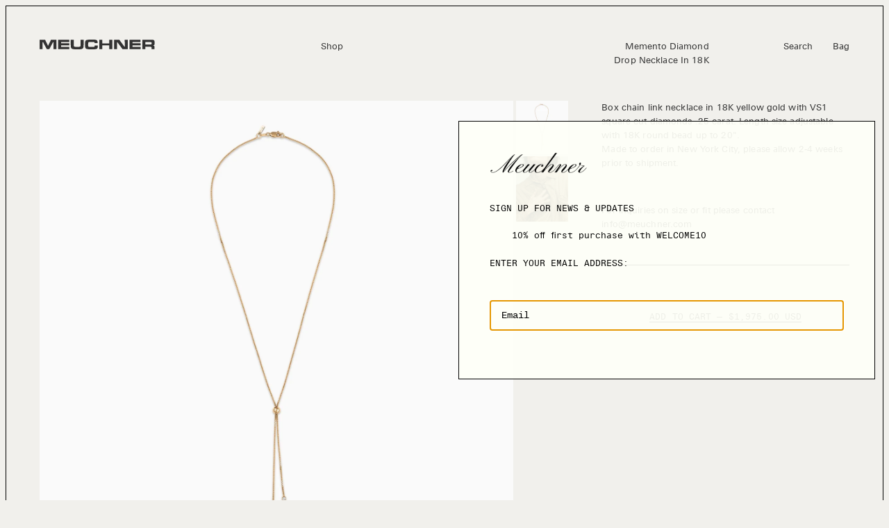

--- FILE ---
content_type: text/html; charset=utf-8
request_url: https://meuchner.com/collections/necklaces/products/memento-diamond-drop-necklace
body_size: 25638
content:
<!doctype html>
<!--[if IE 8]><html class="no-js lt-ie9" lang="en"> <![endif]-->
<!--[if IE 9 ]><html class="ie9 no-js"> <![endif]-->
<!--[if (gt IE 9)|!(IE)]><!--> <html class="no-js"> <!--<![endif]-->
<head>

  <!-- Basic page needs ================================================== -->
  <meta charset="utf-8">
  <meta http-equiv="X-UA-Compatible" content="IE=edge,chrome=1">

  

  <!-- Title and description ================================================== -->
  <title>
  Memento Diamond Drop Necklace in 18K &ndash; MEUCHNER
  </title>

  
  <meta name="description" content="Box chain link necklace in 18K yellow gold with VS1 square cut diamonds .25 carat. Length size adjustable with 18K round bead up to 20&quot;. Made to order in New York City, please allow 2-4 weeks prior to shipment. For inquiries on size or fit please contact info@meuchner.com">
  

  <!-- Helpers ================================================== -->
  <!-- /snippets/social-meta-tags.liquid -->


  <meta property="og:type" content="product">
  <meta property="og:title" content="Memento Diamond Drop Necklace in 18K">
  
    <meta property="og:image" content="http://meuchner.com/cdn/shop/products/E.M.KELLY20315_600x600.jpg?v=1645467635">
    <meta property="og:image:secure_url" content="https://meuchner.com/cdn/shop/products/E.M.KELLY20315_600x600.jpg?v=1645467635">
  
    <meta property="og:image" content="http://meuchner.com/cdn/shop/products/Facetune-1_600x600.jpg?v=1645467635">
    <meta property="og:image:secure_url" content="https://meuchner.com/cdn/shop/products/Facetune-1_600x600.jpg?v=1645467635">
  
  <meta property="og:description" content="
Box chain link necklace in 18K yellow gold with VS1 square cut diamonds .25 carat. Length size adjustable with 18K round bead up to 20&quot;.
Made to order in New York City, please allow 2-4 weeks prior to shipment.

For inquiries on size or fit please contact info@meuchner.com">
  <meta property="og:price:amount" content="1,975.00">
  <meta property="og:price:currency" content="USD">

<meta property="og:url" content="https://meuchner.com/products/memento-diamond-drop-necklace">
<meta property="og:site_name" content="MEUCHNER">




  <meta name="twitter:card" content="summary">


  <meta name="twitter:title" content="Memento Diamond Drop Necklace in 18K">
  <meta name="twitter:description" content="
Box chain link necklace in 18K yellow gold with VS1 square cut diamonds .25 carat. Length size adjustable with 18K round bead up to 20&quot;.
Made to order in New York City, please allow 2-4 weeks prior t">
  <meta name="twitter:image" content="https://meuchner.com/cdn/shop/products/Facetune-1_600x600.jpg?v=1645467635">
  <meta name="twitter:image:width" content="600">
  <meta name="twitter:image:height" content="600">


  <link rel="canonical" href="https://meuchner.com/products/memento-diamond-drop-necklace">
  <meta name="viewport" content="width=device-width,initial-scale=1,shrink-to-fit=no">
  <meta name="theme-color" content="#747474">

  <!-- CSS ================================================== -->
  <link href="//meuchner.com/cdn/shop/t/19/assets/tailwind.css?v=110822449894752474741763657461" rel="stylesheet" type="text/css" media="all" />
  <link href="//meuchner.com/cdn/shop/t/19/assets/meuchner.scss.css?v=85254703829185861901763660160" rel="stylesheet" type="text/css" media="all" />
  <style>.template-page p{text-indent: 0px !important; margin: 1em auto!important;}</style>

  <!-- Header hook for plugins ================================================== -->
  <script>window.performance && window.performance.mark && window.performance.mark('shopify.content_for_header.start');</script><meta name="facebook-domain-verification" content="swhao78jqf08xruflppjhibxm9xslh">
<meta name="google-site-verification" content="GelNuYcLbWAegvh_fVDrqhR4e2rFCqqJ7g-674PcHko">
<meta id="shopify-digital-wallet" name="shopify-digital-wallet" content="/53346828482/digital_wallets/dialog">
<meta name="shopify-checkout-api-token" content="93cfeb794c6747c0022d2620d62a3373">
<link rel="alternate" type="application/json+oembed" href="https://meuchner.com/products/memento-diamond-drop-necklace.oembed">
<script async="async" src="/checkouts/internal/preloads.js?locale=en-US"></script>
<link rel="preconnect" href="https://shop.app" crossorigin="anonymous">
<script async="async" src="https://shop.app/checkouts/internal/preloads.js?locale=en-US&shop_id=53346828482" crossorigin="anonymous"></script>
<script id="apple-pay-shop-capabilities" type="application/json">{"shopId":53346828482,"countryCode":"US","currencyCode":"USD","merchantCapabilities":["supports3DS"],"merchantId":"gid:\/\/shopify\/Shop\/53346828482","merchantName":"Meuchner","requiredBillingContactFields":["postalAddress","email"],"requiredShippingContactFields":["postalAddress","email"],"shippingType":"shipping","supportedNetworks":["visa","masterCard","amex","discover","elo","jcb"],"total":{"type":"pending","label":"Meuchner","amount":"1.00"},"shopifyPaymentsEnabled":true,"supportsSubscriptions":true}</script>
<script id="shopify-features" type="application/json">{"accessToken":"93cfeb794c6747c0022d2620d62a3373","betas":["rich-media-storefront-analytics"],"domain":"meuchner.com","predictiveSearch":true,"shopId":53346828482,"locale":"en"}</script>
<script>var Shopify = Shopify || {};
Shopify.shop = "e-m-kelly.myshopify.com";
Shopify.locale = "en";
Shopify.currency = {"active":"USD","rate":"1.0"};
Shopify.country = "US";
Shopify.theme = {"name":"S-O Add Pop Up and New Menu","id":146061623490,"schema_name":null,"schema_version":null,"theme_store_id":null,"role":"main"};
Shopify.theme.handle = "null";
Shopify.theme.style = {"id":null,"handle":null};
Shopify.cdnHost = "meuchner.com/cdn";
Shopify.routes = Shopify.routes || {};
Shopify.routes.root = "/";</script>
<script type="module">!function(o){(o.Shopify=o.Shopify||{}).modules=!0}(window);</script>
<script>!function(o){function n(){var o=[];function n(){o.push(Array.prototype.slice.apply(arguments))}return n.q=o,n}var t=o.Shopify=o.Shopify||{};t.loadFeatures=n(),t.autoloadFeatures=n()}(window);</script>
<script>
  window.ShopifyPay = window.ShopifyPay || {};
  window.ShopifyPay.apiHost = "shop.app\/pay";
  window.ShopifyPay.redirectState = null;
</script>
<script id="shop-js-analytics" type="application/json">{"pageType":"product"}</script>
<script defer="defer" async type="module" src="//meuchner.com/cdn/shopifycloud/shop-js/modules/v2/client.init-shop-cart-sync_IZsNAliE.en.esm.js"></script>
<script defer="defer" async type="module" src="//meuchner.com/cdn/shopifycloud/shop-js/modules/v2/chunk.common_0OUaOowp.esm.js"></script>
<script type="module">
  await import("//meuchner.com/cdn/shopifycloud/shop-js/modules/v2/client.init-shop-cart-sync_IZsNAliE.en.esm.js");
await import("//meuchner.com/cdn/shopifycloud/shop-js/modules/v2/chunk.common_0OUaOowp.esm.js");

  window.Shopify.SignInWithShop?.initShopCartSync?.({"fedCMEnabled":true,"windoidEnabled":true});

</script>
<script>
  window.Shopify = window.Shopify || {};
  if (!window.Shopify.featureAssets) window.Shopify.featureAssets = {};
  window.Shopify.featureAssets['shop-js'] = {"shop-cart-sync":["modules/v2/client.shop-cart-sync_DLOhI_0X.en.esm.js","modules/v2/chunk.common_0OUaOowp.esm.js"],"init-fed-cm":["modules/v2/client.init-fed-cm_C6YtU0w6.en.esm.js","modules/v2/chunk.common_0OUaOowp.esm.js"],"shop-button":["modules/v2/client.shop-button_BCMx7GTG.en.esm.js","modules/v2/chunk.common_0OUaOowp.esm.js"],"shop-cash-offers":["modules/v2/client.shop-cash-offers_BT26qb5j.en.esm.js","modules/v2/chunk.common_0OUaOowp.esm.js","modules/v2/chunk.modal_CGo_dVj3.esm.js"],"init-windoid":["modules/v2/client.init-windoid_B9PkRMql.en.esm.js","modules/v2/chunk.common_0OUaOowp.esm.js"],"init-shop-email-lookup-coordinator":["modules/v2/client.init-shop-email-lookup-coordinator_DZkqjsbU.en.esm.js","modules/v2/chunk.common_0OUaOowp.esm.js"],"shop-toast-manager":["modules/v2/client.shop-toast-manager_Di2EnuM7.en.esm.js","modules/v2/chunk.common_0OUaOowp.esm.js"],"shop-login-button":["modules/v2/client.shop-login-button_BtqW_SIO.en.esm.js","modules/v2/chunk.common_0OUaOowp.esm.js","modules/v2/chunk.modal_CGo_dVj3.esm.js"],"avatar":["modules/v2/client.avatar_BTnouDA3.en.esm.js"],"pay-button":["modules/v2/client.pay-button_CWa-C9R1.en.esm.js","modules/v2/chunk.common_0OUaOowp.esm.js"],"init-shop-cart-sync":["modules/v2/client.init-shop-cart-sync_IZsNAliE.en.esm.js","modules/v2/chunk.common_0OUaOowp.esm.js"],"init-customer-accounts":["modules/v2/client.init-customer-accounts_DenGwJTU.en.esm.js","modules/v2/client.shop-login-button_BtqW_SIO.en.esm.js","modules/v2/chunk.common_0OUaOowp.esm.js","modules/v2/chunk.modal_CGo_dVj3.esm.js"],"init-shop-for-new-customer-accounts":["modules/v2/client.init-shop-for-new-customer-accounts_JdHXxpS9.en.esm.js","modules/v2/client.shop-login-button_BtqW_SIO.en.esm.js","modules/v2/chunk.common_0OUaOowp.esm.js","modules/v2/chunk.modal_CGo_dVj3.esm.js"],"init-customer-accounts-sign-up":["modules/v2/client.init-customer-accounts-sign-up_D6__K_p8.en.esm.js","modules/v2/client.shop-login-button_BtqW_SIO.en.esm.js","modules/v2/chunk.common_0OUaOowp.esm.js","modules/v2/chunk.modal_CGo_dVj3.esm.js"],"checkout-modal":["modules/v2/client.checkout-modal_C_ZQDY6s.en.esm.js","modules/v2/chunk.common_0OUaOowp.esm.js","modules/v2/chunk.modal_CGo_dVj3.esm.js"],"shop-follow-button":["modules/v2/client.shop-follow-button_XetIsj8l.en.esm.js","modules/v2/chunk.common_0OUaOowp.esm.js","modules/v2/chunk.modal_CGo_dVj3.esm.js"],"lead-capture":["modules/v2/client.lead-capture_DvA72MRN.en.esm.js","modules/v2/chunk.common_0OUaOowp.esm.js","modules/v2/chunk.modal_CGo_dVj3.esm.js"],"shop-login":["modules/v2/client.shop-login_ClXNxyh6.en.esm.js","modules/v2/chunk.common_0OUaOowp.esm.js","modules/v2/chunk.modal_CGo_dVj3.esm.js"],"payment-terms":["modules/v2/client.payment-terms_CNlwjfZz.en.esm.js","modules/v2/chunk.common_0OUaOowp.esm.js","modules/v2/chunk.modal_CGo_dVj3.esm.js"]};
</script>
<script id="__st">var __st={"a":53346828482,"offset":-18000,"reqid":"fdee8518-9743-4781-8a14-ee2ff2c5a9b1-1768470877","pageurl":"meuchner.com\/collections\/necklaces\/products\/memento-diamond-drop-necklace","u":"73b470a1e9e1","p":"product","rtyp":"product","rid":7119445557442};</script>
<script>window.ShopifyPaypalV4VisibilityTracking = true;</script>
<script id="captcha-bootstrap">!function(){'use strict';const t='contact',e='account',n='new_comment',o=[[t,t],['blogs',n],['comments',n],[t,'customer']],c=[[e,'customer_login'],[e,'guest_login'],[e,'recover_customer_password'],[e,'create_customer']],r=t=>t.map((([t,e])=>`form[action*='/${t}']:not([data-nocaptcha='true']) input[name='form_type'][value='${e}']`)).join(','),a=t=>()=>t?[...document.querySelectorAll(t)].map((t=>t.form)):[];function s(){const t=[...o],e=r(t);return a(e)}const i='password',u='form_key',d=['recaptcha-v3-token','g-recaptcha-response','h-captcha-response',i],f=()=>{try{return window.sessionStorage}catch{return}},m='__shopify_v',_=t=>t.elements[u];function p(t,e,n=!1){try{const o=window.sessionStorage,c=JSON.parse(o.getItem(e)),{data:r}=function(t){const{data:e,action:n}=t;return t[m]||n?{data:e,action:n}:{data:t,action:n}}(c);for(const[e,n]of Object.entries(r))t.elements[e]&&(t.elements[e].value=n);n&&o.removeItem(e)}catch(o){console.error('form repopulation failed',{error:o})}}const l='form_type',E='cptcha';function T(t){t.dataset[E]=!0}const w=window,h=w.document,L='Shopify',v='ce_forms',y='captcha';let A=!1;((t,e)=>{const n=(g='f06e6c50-85a8-45c8-87d0-21a2b65856fe',I='https://cdn.shopify.com/shopifycloud/storefront-forms-hcaptcha/ce_storefront_forms_captcha_hcaptcha.v1.5.2.iife.js',D={infoText:'Protected by hCaptcha',privacyText:'Privacy',termsText:'Terms'},(t,e,n)=>{const o=w[L][v],c=o.bindForm;if(c)return c(t,g,e,D).then(n);var r;o.q.push([[t,g,e,D],n]),r=I,A||(h.body.append(Object.assign(h.createElement('script'),{id:'captcha-provider',async:!0,src:r})),A=!0)});var g,I,D;w[L]=w[L]||{},w[L][v]=w[L][v]||{},w[L][v].q=[],w[L][y]=w[L][y]||{},w[L][y].protect=function(t,e){n(t,void 0,e),T(t)},Object.freeze(w[L][y]),function(t,e,n,w,h,L){const[v,y,A,g]=function(t,e,n){const i=e?o:[],u=t?c:[],d=[...i,...u],f=r(d),m=r(i),_=r(d.filter((([t,e])=>n.includes(e))));return[a(f),a(m),a(_),s()]}(w,h,L),I=t=>{const e=t.target;return e instanceof HTMLFormElement?e:e&&e.form},D=t=>v().includes(t);t.addEventListener('submit',(t=>{const e=I(t);if(!e)return;const n=D(e)&&!e.dataset.hcaptchaBound&&!e.dataset.recaptchaBound,o=_(e),c=g().includes(e)&&(!o||!o.value);(n||c)&&t.preventDefault(),c&&!n&&(function(t){try{if(!f())return;!function(t){const e=f();if(!e)return;const n=_(t);if(!n)return;const o=n.value;o&&e.removeItem(o)}(t);const e=Array.from(Array(32),(()=>Math.random().toString(36)[2])).join('');!function(t,e){_(t)||t.append(Object.assign(document.createElement('input'),{type:'hidden',name:u})),t.elements[u].value=e}(t,e),function(t,e){const n=f();if(!n)return;const o=[...t.querySelectorAll(`input[type='${i}']`)].map((({name:t})=>t)),c=[...d,...o],r={};for(const[a,s]of new FormData(t).entries())c.includes(a)||(r[a]=s);n.setItem(e,JSON.stringify({[m]:1,action:t.action,data:r}))}(t,e)}catch(e){console.error('failed to persist form',e)}}(e),e.submit())}));const S=(t,e)=>{t&&!t.dataset[E]&&(n(t,e.some((e=>e===t))),T(t))};for(const o of['focusin','change'])t.addEventListener(o,(t=>{const e=I(t);D(e)&&S(e,y())}));const B=e.get('form_key'),M=e.get(l),P=B&&M;t.addEventListener('DOMContentLoaded',(()=>{const t=y();if(P)for(const e of t)e.elements[l].value===M&&p(e,B);[...new Set([...A(),...v().filter((t=>'true'===t.dataset.shopifyCaptcha))])].forEach((e=>S(e,t)))}))}(h,new URLSearchParams(w.location.search),n,t,e,['guest_login'])})(!0,!0)}();</script>
<script integrity="sha256-4kQ18oKyAcykRKYeNunJcIwy7WH5gtpwJnB7kiuLZ1E=" data-source-attribution="shopify.loadfeatures" defer="defer" src="//meuchner.com/cdn/shopifycloud/storefront/assets/storefront/load_feature-a0a9edcb.js" crossorigin="anonymous"></script>
<script crossorigin="anonymous" defer="defer" src="//meuchner.com/cdn/shopifycloud/storefront/assets/shopify_pay/storefront-65b4c6d7.js?v=20250812"></script>
<script data-source-attribution="shopify.dynamic_checkout.dynamic.init">var Shopify=Shopify||{};Shopify.PaymentButton=Shopify.PaymentButton||{isStorefrontPortableWallets:!0,init:function(){window.Shopify.PaymentButton.init=function(){};var t=document.createElement("script");t.src="https://meuchner.com/cdn/shopifycloud/portable-wallets/latest/portable-wallets.en.js",t.type="module",document.head.appendChild(t)}};
</script>
<script data-source-attribution="shopify.dynamic_checkout.buyer_consent">
  function portableWalletsHideBuyerConsent(e){var t=document.getElementById("shopify-buyer-consent"),n=document.getElementById("shopify-subscription-policy-button");t&&n&&(t.classList.add("hidden"),t.setAttribute("aria-hidden","true"),n.removeEventListener("click",e))}function portableWalletsShowBuyerConsent(e){var t=document.getElementById("shopify-buyer-consent"),n=document.getElementById("shopify-subscription-policy-button");t&&n&&(t.classList.remove("hidden"),t.removeAttribute("aria-hidden"),n.addEventListener("click",e))}window.Shopify?.PaymentButton&&(window.Shopify.PaymentButton.hideBuyerConsent=portableWalletsHideBuyerConsent,window.Shopify.PaymentButton.showBuyerConsent=portableWalletsShowBuyerConsent);
</script>
<script data-source-attribution="shopify.dynamic_checkout.cart.bootstrap">document.addEventListener("DOMContentLoaded",(function(){function t(){return document.querySelector("shopify-accelerated-checkout-cart, shopify-accelerated-checkout")}if(t())Shopify.PaymentButton.init();else{new MutationObserver((function(e,n){t()&&(Shopify.PaymentButton.init(),n.disconnect())})).observe(document.body,{childList:!0,subtree:!0})}}));
</script>
<link id="shopify-accelerated-checkout-styles" rel="stylesheet" media="screen" href="https://meuchner.com/cdn/shopifycloud/portable-wallets/latest/accelerated-checkout-backwards-compat.css" crossorigin="anonymous">
<style id="shopify-accelerated-checkout-cart">
        #shopify-buyer-consent {
  margin-top: 1em;
  display: inline-block;
  width: 100%;
}

#shopify-buyer-consent.hidden {
  display: none;
}

#shopify-subscription-policy-button {
  background: none;
  border: none;
  padding: 0;
  text-decoration: underline;
  font-size: inherit;
  cursor: pointer;
}

#shopify-subscription-policy-button::before {
  box-shadow: none;
}

      </style>

<script>window.performance && window.performance.mark && window.performance.mark('shopify.content_for_header.end');</script>
  <!-- /snippets/oldIE-js.liquid -->


<!--[if lt IE 9]>
<script src="//cdnjs.cloudflare.com/ajax/libs/html5shiv/3.7.2/html5shiv.min.js" type="text/javascript"></script>
<script src="//meuchner.com/cdn/shop/t/19/assets/respond.min.js?v=52248677837542619231763657461" type="text/javascript"></script>
<link href="//meuchner.com/cdn/shop/t/19/assets/respond-proxy.html" id="respond-proxy" rel="respond-proxy" />
<link href="//meuchner.com/search?q=c252302b44692dc96b4b173fab6b174d" id="respond-redirect" rel="respond-redirect" />
<script src="//meuchner.com/search?q=c252302b44692dc96b4b173fab6b174d" type="text/javascript"></script>
<![endif]-->



  
  <script src="//ajax.googleapis.com/ajax/libs/jquery/1.12.4/jquery.min.js" type="text/javascript"></script>
  <script src="//meuchner.com/cdn/shop/t/19/assets/modernizr.min.js?v=137617515274177302221763657461" type="text/javascript"></script>


  
  

<!-- BEGIN app block: shopify://apps/klaviyo-email-marketing-sms/blocks/klaviyo-onsite-embed/2632fe16-c075-4321-a88b-50b567f42507 -->












  <script async src="https://static.klaviyo.com/onsite/js/URBegE/klaviyo.js?company_id=URBegE"></script>
  <script>!function(){if(!window.klaviyo){window._klOnsite=window._klOnsite||[];try{window.klaviyo=new Proxy({},{get:function(n,i){return"push"===i?function(){var n;(n=window._klOnsite).push.apply(n,arguments)}:function(){for(var n=arguments.length,o=new Array(n),w=0;w<n;w++)o[w]=arguments[w];var t="function"==typeof o[o.length-1]?o.pop():void 0,e=new Promise((function(n){window._klOnsite.push([i].concat(o,[function(i){t&&t(i),n(i)}]))}));return e}}})}catch(n){window.klaviyo=window.klaviyo||[],window.klaviyo.push=function(){var n;(n=window._klOnsite).push.apply(n,arguments)}}}}();</script>

  
    <script id="viewed_product">
      if (item == null) {
        var _learnq = _learnq || [];

        var MetafieldReviews = null
        var MetafieldYotpoRating = null
        var MetafieldYotpoCount = null
        var MetafieldLooxRating = null
        var MetafieldLooxCount = null
        var okendoProduct = null
        var okendoProductReviewCount = null
        var okendoProductReviewAverageValue = null
        try {
          // The following fields are used for Customer Hub recently viewed in order to add reviews.
          // This information is not part of __kla_viewed. Instead, it is part of __kla_viewed_reviewed_items
          MetafieldReviews = {};
          MetafieldYotpoRating = null
          MetafieldYotpoCount = null
          MetafieldLooxRating = null
          MetafieldLooxCount = null

          okendoProduct = null
          // If the okendo metafield is not legacy, it will error, which then requires the new json formatted data
          if (okendoProduct && 'error' in okendoProduct) {
            okendoProduct = null
          }
          okendoProductReviewCount = okendoProduct ? okendoProduct.reviewCount : null
          okendoProductReviewAverageValue = okendoProduct ? okendoProduct.reviewAverageValue : null
        } catch (error) {
          console.error('Error in Klaviyo onsite reviews tracking:', error);
        }

        var item = {
          Name: "Memento Diamond Drop Necklace in 18K",
          ProductID: 7119445557442,
          Categories: ["Collection","Item Index","Necklaces"],
          ImageURL: "https://meuchner.com/cdn/shop/products/Facetune-1_grande.jpg?v=1645467635",
          URL: "https://meuchner.com/products/memento-diamond-drop-necklace",
          Brand: "EM Kelly",
          Price: "$1,975.00 USD",
          Value: "1,975.00",
          CompareAtPrice: "$0.00 USD"
        };
        _learnq.push(['track', 'Viewed Product', item]);
        _learnq.push(['trackViewedItem', {
          Title: item.Name,
          ItemId: item.ProductID,
          Categories: item.Categories,
          ImageUrl: item.ImageURL,
          Url: item.URL,
          Metadata: {
            Brand: item.Brand,
            Price: item.Price,
            Value: item.Value,
            CompareAtPrice: item.CompareAtPrice
          },
          metafields:{
            reviews: MetafieldReviews,
            yotpo:{
              rating: MetafieldYotpoRating,
              count: MetafieldYotpoCount,
            },
            loox:{
              rating: MetafieldLooxRating,
              count: MetafieldLooxCount,
            },
            okendo: {
              rating: okendoProductReviewAverageValue,
              count: okendoProductReviewCount,
            }
          }
        }]);
      }
    </script>
  




  <script>
    window.klaviyoReviewsProductDesignMode = false
  </script>







<!-- END app block --><link href="https://monorail-edge.shopifysvc.com" rel="dns-prefetch">
<script>(function(){if ("sendBeacon" in navigator && "performance" in window) {try {var session_token_from_headers = performance.getEntriesByType('navigation')[0].serverTiming.find(x => x.name == '_s').description;} catch {var session_token_from_headers = undefined;}var session_cookie_matches = document.cookie.match(/_shopify_s=([^;]*)/);var session_token_from_cookie = session_cookie_matches && session_cookie_matches.length === 2 ? session_cookie_matches[1] : "";var session_token = session_token_from_headers || session_token_from_cookie || "";function handle_abandonment_event(e) {var entries = performance.getEntries().filter(function(entry) {return /monorail-edge.shopifysvc.com/.test(entry.name);});if (!window.abandonment_tracked && entries.length === 0) {window.abandonment_tracked = true;var currentMs = Date.now();var navigation_start = performance.timing.navigationStart;var payload = {shop_id: 53346828482,url: window.location.href,navigation_start,duration: currentMs - navigation_start,session_token,page_type: "product"};window.navigator.sendBeacon("https://monorail-edge.shopifysvc.com/v1/produce", JSON.stringify({schema_id: "online_store_buyer_site_abandonment/1.1",payload: payload,metadata: {event_created_at_ms: currentMs,event_sent_at_ms: currentMs}}));}}window.addEventListener('pagehide', handle_abandonment_event);}}());</script>
<script id="web-pixels-manager-setup">(function e(e,d,r,n,o){if(void 0===o&&(o={}),!Boolean(null===(a=null===(i=window.Shopify)||void 0===i?void 0:i.analytics)||void 0===a?void 0:a.replayQueue)){var i,a;window.Shopify=window.Shopify||{};var t=window.Shopify;t.analytics=t.analytics||{};var s=t.analytics;s.replayQueue=[],s.publish=function(e,d,r){return s.replayQueue.push([e,d,r]),!0};try{self.performance.mark("wpm:start")}catch(e){}var l=function(){var e={modern:/Edge?\/(1{2}[4-9]|1[2-9]\d|[2-9]\d{2}|\d{4,})\.\d+(\.\d+|)|Firefox\/(1{2}[4-9]|1[2-9]\d|[2-9]\d{2}|\d{4,})\.\d+(\.\d+|)|Chrom(ium|e)\/(9{2}|\d{3,})\.\d+(\.\d+|)|(Maci|X1{2}).+ Version\/(15\.\d+|(1[6-9]|[2-9]\d|\d{3,})\.\d+)([,.]\d+|)( \(\w+\)|)( Mobile\/\w+|) Safari\/|Chrome.+OPR\/(9{2}|\d{3,})\.\d+\.\d+|(CPU[ +]OS|iPhone[ +]OS|CPU[ +]iPhone|CPU IPhone OS|CPU iPad OS)[ +]+(15[._]\d+|(1[6-9]|[2-9]\d|\d{3,})[._]\d+)([._]\d+|)|Android:?[ /-](13[3-9]|1[4-9]\d|[2-9]\d{2}|\d{4,})(\.\d+|)(\.\d+|)|Android.+Firefox\/(13[5-9]|1[4-9]\d|[2-9]\d{2}|\d{4,})\.\d+(\.\d+|)|Android.+Chrom(ium|e)\/(13[3-9]|1[4-9]\d|[2-9]\d{2}|\d{4,})\.\d+(\.\d+|)|SamsungBrowser\/([2-9]\d|\d{3,})\.\d+/,legacy:/Edge?\/(1[6-9]|[2-9]\d|\d{3,})\.\d+(\.\d+|)|Firefox\/(5[4-9]|[6-9]\d|\d{3,})\.\d+(\.\d+|)|Chrom(ium|e)\/(5[1-9]|[6-9]\d|\d{3,})\.\d+(\.\d+|)([\d.]+$|.*Safari\/(?![\d.]+ Edge\/[\d.]+$))|(Maci|X1{2}).+ Version\/(10\.\d+|(1[1-9]|[2-9]\d|\d{3,})\.\d+)([,.]\d+|)( \(\w+\)|)( Mobile\/\w+|) Safari\/|Chrome.+OPR\/(3[89]|[4-9]\d|\d{3,})\.\d+\.\d+|(CPU[ +]OS|iPhone[ +]OS|CPU[ +]iPhone|CPU IPhone OS|CPU iPad OS)[ +]+(10[._]\d+|(1[1-9]|[2-9]\d|\d{3,})[._]\d+)([._]\d+|)|Android:?[ /-](13[3-9]|1[4-9]\d|[2-9]\d{2}|\d{4,})(\.\d+|)(\.\d+|)|Mobile Safari.+OPR\/([89]\d|\d{3,})\.\d+\.\d+|Android.+Firefox\/(13[5-9]|1[4-9]\d|[2-9]\d{2}|\d{4,})\.\d+(\.\d+|)|Android.+Chrom(ium|e)\/(13[3-9]|1[4-9]\d|[2-9]\d{2}|\d{4,})\.\d+(\.\d+|)|Android.+(UC? ?Browser|UCWEB|U3)[ /]?(15\.([5-9]|\d{2,})|(1[6-9]|[2-9]\d|\d{3,})\.\d+)\.\d+|SamsungBrowser\/(5\.\d+|([6-9]|\d{2,})\.\d+)|Android.+MQ{2}Browser\/(14(\.(9|\d{2,})|)|(1[5-9]|[2-9]\d|\d{3,})(\.\d+|))(\.\d+|)|K[Aa][Ii]OS\/(3\.\d+|([4-9]|\d{2,})\.\d+)(\.\d+|)/},d=e.modern,r=e.legacy,n=navigator.userAgent;return n.match(d)?"modern":n.match(r)?"legacy":"unknown"}(),u="modern"===l?"modern":"legacy",c=(null!=n?n:{modern:"",legacy:""})[u],f=function(e){return[e.baseUrl,"/wpm","/b",e.hashVersion,"modern"===e.buildTarget?"m":"l",".js"].join("")}({baseUrl:d,hashVersion:r,buildTarget:u}),m=function(e){var d=e.version,r=e.bundleTarget,n=e.surface,o=e.pageUrl,i=e.monorailEndpoint;return{emit:function(e){var a=e.status,t=e.errorMsg,s=(new Date).getTime(),l=JSON.stringify({metadata:{event_sent_at_ms:s},events:[{schema_id:"web_pixels_manager_load/3.1",payload:{version:d,bundle_target:r,page_url:o,status:a,surface:n,error_msg:t},metadata:{event_created_at_ms:s}}]});if(!i)return console&&console.warn&&console.warn("[Web Pixels Manager] No Monorail endpoint provided, skipping logging."),!1;try{return self.navigator.sendBeacon.bind(self.navigator)(i,l)}catch(e){}var u=new XMLHttpRequest;try{return u.open("POST",i,!0),u.setRequestHeader("Content-Type","text/plain"),u.send(l),!0}catch(e){return console&&console.warn&&console.warn("[Web Pixels Manager] Got an unhandled error while logging to Monorail."),!1}}}}({version:r,bundleTarget:l,surface:e.surface,pageUrl:self.location.href,monorailEndpoint:e.monorailEndpoint});try{o.browserTarget=l,function(e){var d=e.src,r=e.async,n=void 0===r||r,o=e.onload,i=e.onerror,a=e.sri,t=e.scriptDataAttributes,s=void 0===t?{}:t,l=document.createElement("script"),u=document.querySelector("head"),c=document.querySelector("body");if(l.async=n,l.src=d,a&&(l.integrity=a,l.crossOrigin="anonymous"),s)for(var f in s)if(Object.prototype.hasOwnProperty.call(s,f))try{l.dataset[f]=s[f]}catch(e){}if(o&&l.addEventListener("load",o),i&&l.addEventListener("error",i),u)u.appendChild(l);else{if(!c)throw new Error("Did not find a head or body element to append the script");c.appendChild(l)}}({src:f,async:!0,onload:function(){if(!function(){var e,d;return Boolean(null===(d=null===(e=window.Shopify)||void 0===e?void 0:e.analytics)||void 0===d?void 0:d.initialized)}()){var d=window.webPixelsManager.init(e)||void 0;if(d){var r=window.Shopify.analytics;r.replayQueue.forEach((function(e){var r=e[0],n=e[1],o=e[2];d.publishCustomEvent(r,n,o)})),r.replayQueue=[],r.publish=d.publishCustomEvent,r.visitor=d.visitor,r.initialized=!0}}},onerror:function(){return m.emit({status:"failed",errorMsg:"".concat(f," has failed to load")})},sri:function(e){var d=/^sha384-[A-Za-z0-9+/=]+$/;return"string"==typeof e&&d.test(e)}(c)?c:"",scriptDataAttributes:o}),m.emit({status:"loading"})}catch(e){m.emit({status:"failed",errorMsg:(null==e?void 0:e.message)||"Unknown error"})}}})({shopId: 53346828482,storefrontBaseUrl: "https://meuchner.com",extensionsBaseUrl: "https://extensions.shopifycdn.com/cdn/shopifycloud/web-pixels-manager",monorailEndpoint: "https://monorail-edge.shopifysvc.com/unstable/produce_batch",surface: "storefront-renderer",enabledBetaFlags: ["2dca8a86"],webPixelsConfigList: [{"id":"1420558530","configuration":"{\"config\":\"{\\\"google_tag_ids\\\":[\\\"GT-K52GJ9R5\\\"],\\\"target_country\\\":\\\"ZZ\\\",\\\"gtag_events\\\":[{\\\"type\\\":\\\"view_item\\\",\\\"action_label\\\":\\\"MC-3KS1XQ1QDX\\\"},{\\\"type\\\":\\\"purchase\\\",\\\"action_label\\\":\\\"MC-3KS1XQ1QDX\\\"},{\\\"type\\\":\\\"page_view\\\",\\\"action_label\\\":\\\"MC-3KS1XQ1QDX\\\"}],\\\"enable_monitoring_mode\\\":false}\"}","eventPayloadVersion":"v1","runtimeContext":"OPEN","scriptVersion":"b2a88bafab3e21179ed38636efcd8a93","type":"APP","apiClientId":1780363,"privacyPurposes":[],"dataSharingAdjustments":{"protectedCustomerApprovalScopes":["read_customer_address","read_customer_email","read_customer_name","read_customer_personal_data","read_customer_phone"]}},{"id":"709329090","configuration":"{\"tagID\":\"2613814320376\"}","eventPayloadVersion":"v1","runtimeContext":"STRICT","scriptVersion":"18031546ee651571ed29edbe71a3550b","type":"APP","apiClientId":3009811,"privacyPurposes":["ANALYTICS","MARKETING","SALE_OF_DATA"],"dataSharingAdjustments":{"protectedCustomerApprovalScopes":["read_customer_address","read_customer_email","read_customer_name","read_customer_personal_data","read_customer_phone"]}},{"id":"102400194","configuration":"{\"pixel_id\":\"140128398150543\",\"pixel_type\":\"facebook_pixel\",\"metaapp_system_user_token\":\"-\"}","eventPayloadVersion":"v1","runtimeContext":"OPEN","scriptVersion":"ca16bc87fe92b6042fbaa3acc2fbdaa6","type":"APP","apiClientId":2329312,"privacyPurposes":["ANALYTICS","MARKETING","SALE_OF_DATA"],"dataSharingAdjustments":{"protectedCustomerApprovalScopes":["read_customer_address","read_customer_email","read_customer_name","read_customer_personal_data","read_customer_phone"]}},{"id":"shopify-app-pixel","configuration":"{}","eventPayloadVersion":"v1","runtimeContext":"STRICT","scriptVersion":"0450","apiClientId":"shopify-pixel","type":"APP","privacyPurposes":["ANALYTICS","MARKETING"]},{"id":"shopify-custom-pixel","eventPayloadVersion":"v1","runtimeContext":"LAX","scriptVersion":"0450","apiClientId":"shopify-pixel","type":"CUSTOM","privacyPurposes":["ANALYTICS","MARKETING"]}],isMerchantRequest: false,initData: {"shop":{"name":"Meuchner","paymentSettings":{"currencyCode":"USD"},"myshopifyDomain":"e-m-kelly.myshopify.com","countryCode":"US","storefrontUrl":"https:\/\/meuchner.com"},"customer":null,"cart":null,"checkout":null,"productVariants":[{"price":{"amount":1975.0,"currencyCode":"USD"},"product":{"title":"Memento Diamond Drop Necklace in 18K","vendor":"EM Kelly","id":"7119445557442","untranslatedTitle":"Memento Diamond Drop Necklace in 18K","url":"\/products\/memento-diamond-drop-necklace","type":"Necklaces"},"id":"41255111000258","image":{"src":"\/\/meuchner.com\/cdn\/shop\/products\/Facetune-1.jpg?v=1645467635"},"sku":"MEMENTONECK18KY","title":"Default Title","untranslatedTitle":"Default Title"}],"purchasingCompany":null},},"https://meuchner.com/cdn","7cecd0b6w90c54c6cpe92089d5m57a67346",{"modern":"","legacy":""},{"shopId":"53346828482","storefrontBaseUrl":"https:\/\/meuchner.com","extensionBaseUrl":"https:\/\/extensions.shopifycdn.com\/cdn\/shopifycloud\/web-pixels-manager","surface":"storefront-renderer","enabledBetaFlags":"[\"2dca8a86\"]","isMerchantRequest":"false","hashVersion":"7cecd0b6w90c54c6cpe92089d5m57a67346","publish":"custom","events":"[[\"page_viewed\",{}],[\"product_viewed\",{\"productVariant\":{\"price\":{\"amount\":1975.0,\"currencyCode\":\"USD\"},\"product\":{\"title\":\"Memento Diamond Drop Necklace in 18K\",\"vendor\":\"EM Kelly\",\"id\":\"7119445557442\",\"untranslatedTitle\":\"Memento Diamond Drop Necklace in 18K\",\"url\":\"\/products\/memento-diamond-drop-necklace\",\"type\":\"Necklaces\"},\"id\":\"41255111000258\",\"image\":{\"src\":\"\/\/meuchner.com\/cdn\/shop\/products\/Facetune-1.jpg?v=1645467635\"},\"sku\":\"MEMENTONECK18KY\",\"title\":\"Default Title\",\"untranslatedTitle\":\"Default Title\"}}]]"});</script><script>
  window.ShopifyAnalytics = window.ShopifyAnalytics || {};
  window.ShopifyAnalytics.meta = window.ShopifyAnalytics.meta || {};
  window.ShopifyAnalytics.meta.currency = 'USD';
  var meta = {"product":{"id":7119445557442,"gid":"gid:\/\/shopify\/Product\/7119445557442","vendor":"EM Kelly","type":"Necklaces","handle":"memento-diamond-drop-necklace","variants":[{"id":41255111000258,"price":197500,"name":"Memento Diamond Drop Necklace in 18K","public_title":null,"sku":"MEMENTONECK18KY"}],"remote":false},"page":{"pageType":"product","resourceType":"product","resourceId":7119445557442,"requestId":"fdee8518-9743-4781-8a14-ee2ff2c5a9b1-1768470877"}};
  for (var attr in meta) {
    window.ShopifyAnalytics.meta[attr] = meta[attr];
  }
</script>
<script class="analytics">
  (function () {
    var customDocumentWrite = function(content) {
      var jquery = null;

      if (window.jQuery) {
        jquery = window.jQuery;
      } else if (window.Checkout && window.Checkout.$) {
        jquery = window.Checkout.$;
      }

      if (jquery) {
        jquery('body').append(content);
      }
    };

    var hasLoggedConversion = function(token) {
      if (token) {
        return document.cookie.indexOf('loggedConversion=' + token) !== -1;
      }
      return false;
    }

    var setCookieIfConversion = function(token) {
      if (token) {
        var twoMonthsFromNow = new Date(Date.now());
        twoMonthsFromNow.setMonth(twoMonthsFromNow.getMonth() + 2);

        document.cookie = 'loggedConversion=' + token + '; expires=' + twoMonthsFromNow;
      }
    }

    var trekkie = window.ShopifyAnalytics.lib = window.trekkie = window.trekkie || [];
    if (trekkie.integrations) {
      return;
    }
    trekkie.methods = [
      'identify',
      'page',
      'ready',
      'track',
      'trackForm',
      'trackLink'
    ];
    trekkie.factory = function(method) {
      return function() {
        var args = Array.prototype.slice.call(arguments);
        args.unshift(method);
        trekkie.push(args);
        return trekkie;
      };
    };
    for (var i = 0; i < trekkie.methods.length; i++) {
      var key = trekkie.methods[i];
      trekkie[key] = trekkie.factory(key);
    }
    trekkie.load = function(config) {
      trekkie.config = config || {};
      trekkie.config.initialDocumentCookie = document.cookie;
      var first = document.getElementsByTagName('script')[0];
      var script = document.createElement('script');
      script.type = 'text/javascript';
      script.onerror = function(e) {
        var scriptFallback = document.createElement('script');
        scriptFallback.type = 'text/javascript';
        scriptFallback.onerror = function(error) {
                var Monorail = {
      produce: function produce(monorailDomain, schemaId, payload) {
        var currentMs = new Date().getTime();
        var event = {
          schema_id: schemaId,
          payload: payload,
          metadata: {
            event_created_at_ms: currentMs,
            event_sent_at_ms: currentMs
          }
        };
        return Monorail.sendRequest("https://" + monorailDomain + "/v1/produce", JSON.stringify(event));
      },
      sendRequest: function sendRequest(endpointUrl, payload) {
        // Try the sendBeacon API
        if (window && window.navigator && typeof window.navigator.sendBeacon === 'function' && typeof window.Blob === 'function' && !Monorail.isIos12()) {
          var blobData = new window.Blob([payload], {
            type: 'text/plain'
          });

          if (window.navigator.sendBeacon(endpointUrl, blobData)) {
            return true;
          } // sendBeacon was not successful

        } // XHR beacon

        var xhr = new XMLHttpRequest();

        try {
          xhr.open('POST', endpointUrl);
          xhr.setRequestHeader('Content-Type', 'text/plain');
          xhr.send(payload);
        } catch (e) {
          console.log(e);
        }

        return false;
      },
      isIos12: function isIos12() {
        return window.navigator.userAgent.lastIndexOf('iPhone; CPU iPhone OS 12_') !== -1 || window.navigator.userAgent.lastIndexOf('iPad; CPU OS 12_') !== -1;
      }
    };
    Monorail.produce('monorail-edge.shopifysvc.com',
      'trekkie_storefront_load_errors/1.1',
      {shop_id: 53346828482,
      theme_id: 146061623490,
      app_name: "storefront",
      context_url: window.location.href,
      source_url: "//meuchner.com/cdn/s/trekkie.storefront.cd680fe47e6c39ca5d5df5f0a32d569bc48c0f27.min.js"});

        };
        scriptFallback.async = true;
        scriptFallback.src = '//meuchner.com/cdn/s/trekkie.storefront.cd680fe47e6c39ca5d5df5f0a32d569bc48c0f27.min.js';
        first.parentNode.insertBefore(scriptFallback, first);
      };
      script.async = true;
      script.src = '//meuchner.com/cdn/s/trekkie.storefront.cd680fe47e6c39ca5d5df5f0a32d569bc48c0f27.min.js';
      first.parentNode.insertBefore(script, first);
    };
    trekkie.load(
      {"Trekkie":{"appName":"storefront","development":false,"defaultAttributes":{"shopId":53346828482,"isMerchantRequest":null,"themeId":146061623490,"themeCityHash":"16850074981467211776","contentLanguage":"en","currency":"USD","eventMetadataId":"3847f3aa-9270-4ebd-bb67-d6b1804f5d6e"},"isServerSideCookieWritingEnabled":true,"monorailRegion":"shop_domain","enabledBetaFlags":["65f19447"]},"Session Attribution":{},"S2S":{"facebookCapiEnabled":true,"source":"trekkie-storefront-renderer","apiClientId":580111}}
    );

    var loaded = false;
    trekkie.ready(function() {
      if (loaded) return;
      loaded = true;

      window.ShopifyAnalytics.lib = window.trekkie;

      var originalDocumentWrite = document.write;
      document.write = customDocumentWrite;
      try { window.ShopifyAnalytics.merchantGoogleAnalytics.call(this); } catch(error) {};
      document.write = originalDocumentWrite;

      window.ShopifyAnalytics.lib.page(null,{"pageType":"product","resourceType":"product","resourceId":7119445557442,"requestId":"fdee8518-9743-4781-8a14-ee2ff2c5a9b1-1768470877","shopifyEmitted":true});

      var match = window.location.pathname.match(/checkouts\/(.+)\/(thank_you|post_purchase)/)
      var token = match? match[1]: undefined;
      if (!hasLoggedConversion(token)) {
        setCookieIfConversion(token);
        window.ShopifyAnalytics.lib.track("Viewed Product",{"currency":"USD","variantId":41255111000258,"productId":7119445557442,"productGid":"gid:\/\/shopify\/Product\/7119445557442","name":"Memento Diamond Drop Necklace in 18K","price":"1975.00","sku":"MEMENTONECK18KY","brand":"EM Kelly","variant":null,"category":"Necklaces","nonInteraction":true,"remote":false},undefined,undefined,{"shopifyEmitted":true});
      window.ShopifyAnalytics.lib.track("monorail:\/\/trekkie_storefront_viewed_product\/1.1",{"currency":"USD","variantId":41255111000258,"productId":7119445557442,"productGid":"gid:\/\/shopify\/Product\/7119445557442","name":"Memento Diamond Drop Necklace in 18K","price":"1975.00","sku":"MEMENTONECK18KY","brand":"EM Kelly","variant":null,"category":"Necklaces","nonInteraction":true,"remote":false,"referer":"https:\/\/meuchner.com\/collections\/necklaces\/products\/memento-diamond-drop-necklace"});
      }
    });


        var eventsListenerScript = document.createElement('script');
        eventsListenerScript.async = true;
        eventsListenerScript.src = "//meuchner.com/cdn/shopifycloud/storefront/assets/shop_events_listener-3da45d37.js";
        document.getElementsByTagName('head')[0].appendChild(eventsListenerScript);

})();</script>
<script
  defer
  src="https://meuchner.com/cdn/shopifycloud/perf-kit/shopify-perf-kit-3.0.3.min.js"
  data-application="storefront-renderer"
  data-shop-id="53346828482"
  data-render-region="gcp-us-central1"
  data-page-type="product"
  data-theme-instance-id="146061623490"
  data-theme-name=""
  data-theme-version=""
  data-monorail-region="shop_domain"
  data-resource-timing-sampling-rate="10"
  data-shs="true"
  data-shs-beacon="true"
  data-shs-export-with-fetch="true"
  data-shs-logs-sample-rate="1"
  data-shs-beacon-endpoint="https://meuchner.com/api/collect"
></script>
</head>


<body id="memento-diamond-drop-necklace-in-18k" class="template-product" >

  <div id="NavDrawer" class="drawer drawer--left">
    <div class="drawer__header">
      <div class="drawer__title h3">Browse</div>
      <div class="drawer__close js-drawer-close">
        <button type="button" class="icon-fallback-text">
          <span class="icon icon-x" aria-hidden="true"></span>
          <span class="fallback-text">Close menu</span>
        </button>
      </div>
    </div>
    <!-- begin mobile-nav -->
    <ul class="mobile-nav">
      
        
        
        
          <li class="mobile-nav__item">
            <a href="/collections/earrings" class="mobile-nav__link">Earrings</a>
          </li>
        
      
        
        
        
          <li class="mobile-nav__item">
            <a href="/collections/rings" class="mobile-nav__link">Rings</a>
          </li>
        
      
        
        
        
          <li class="mobile-nav__item mobile-nav__item--active">
            <a href="/collections/necklaces" class="mobile-nav__link">Necklaces</a>
          </li>
        
      
        
        
        
          <li class="mobile-nav__item">
            <a href="/collections/bracelets" class="mobile-nav__link">Bracelets</a>
          </li>
        
      
        
        
        
          <li class="mobile-nav__item">
            <a href="/collections/item-index" class="mobile-nav__link">All Jewelry</a>
          </li>
        
      

      
      
        
          <li class="mobile-nav__item">
            <a href="https://meuchner.com/customer_authentication/redirect?locale=en&amp;region_country=US" id="customer_login_link">Log in</a>
          </li>
          <li class="mobile-nav__item">
            <a href="https://shopify.com/53346828482/account?locale=en" id="customer_register_link">Create account</a>
          </li>
        
      
    </ul>
    <!-- //mobile-nav -->
  </div>
  
    <div id="CartDrawer" class="drawer drawer--right">
      <div class="drawer__header">
        <div class="drawer__title h3"><div class="inline-block svg-cursive">
<svg viewBox="0 0 118 26" fill="none" xmlns="http://www.w3.org/2000/svg">
<path d="M22.9688 23.9531C22.9688 24.3906 23.2708 24.6094 23.875 24.6094C24.7812 24.6094 25.8594 24.2396 27.1094 23.5C27.5156 23.2604 27.875 22.9896 28.1875 22.6875C28.2396 22.7188 28.2656 22.7865 28.2656 22.8906C28.2656 23.0781 28.2396 23.1979 28.1875 23.25C27.1875 24.0729 25.9792 24.625 24.5625 24.9062C24.1875 24.9896 23.7708 25.0312 23.3125 25.0312C22.8646 25.0312 22.4844 24.8906 22.1719 24.6094C21.8698 24.3281 21.7188 24.0417 21.7188 23.75C21.7188 23.4583 21.7448 23.1979 21.7969 22.9688C21.8594 22.7396 21.9688 22.4531 22.125 22.1094C22.8333 20.5573 24.125 18.5833 26 16.1875L28.4531 13.1875L31.0312 10.2656L33.5625 7.53125L35.9531 5.09375L38.0312 3.01562C37.7188 3.23438 37.3854 3.48438 37.0312 3.76562L35.8594 4.75L32.4375 7.85938L26.8281 13.1719C23.9115 15.9427 20.6927 19.3854 17.1719 23.5C16.3698 24.4271 15.8385 24.8906 15.5781 24.8906C15.5052 24.8906 15.4271 24.8438 15.3438 24.75C15.2708 24.6458 15.2344 24.3906 15.2344 23.9844C15.2344 23.5677 15.3698 22.9427 15.6406 22.1094C15.9219 21.2656 16.3177 20.3281 16.8281 19.2969C17.349 18.2656 17.974 17.1562 18.7031 15.9688C19.4427 14.7708 20.2708 13.526 21.1875 12.2344C23.1146 9.53646 25.276 6.83854 27.6719 4.14062L26.4375 5.32812L24.4688 7.34375L21.6875 10.2969L18.0469 14.2656C13.5469 19.2031 9.73438 22.474 6.60938 24.0781C5.38021 24.7031 4.27604 25.0156 3.29688 25.0156C2.31771 25.0156 1.58333 24.8333 1.09375 24.4688C0.604167 24.0938 0.359375 23.6094 0.359375 23.0156C0.359375 22.5781 0.479167 22.2604 0.71875 22.0625C1.08333 21.75 1.39583 21.5938 1.65625 21.5938C2.29167 21.5938 2.60938 21.8333 2.60938 22.3125C2.60938 22.5208 2.52083 22.7031 2.34375 22.8594C2.16667 23.0156 1.9375 23.0938 1.65625 23.0938C1.36458 23.0938 1.13542 23.0365 0.96875 22.9219L0.953125 23.1094C0.953125 23.5677 1.15104 23.9323 1.54688 24.2031C1.93229 24.4635 2.44792 24.5938 3.09375 24.5938C3.72917 24.5938 4.35417 24.5 4.96875 24.3125C5.57292 24.1146 6.25 23.7969 7 23.3594C7.75 22.9115 8.58333 22.3281 9.5 21.6094C10.4271 20.8906 11.4531 20.0104 12.5781 18.9688C13.7031 17.9271 14.9479 16.7083 16.3125 15.3125L20.8281 10.5312C23.5052 7.60417 25.7865 5.30208 27.6719 3.625C29.0365 2.41667 29.8385 1.8125 30.0781 1.8125C30.3594 1.8125 30.5 1.86458 30.5 1.96875C30.5 2.03125 30.4375 2.11979 30.3125 2.23438L29.875 2.60938C29.3854 3.04688 28.8802 3.63021 28.3594 4.35938L26.6719 6.8125L22.5625 13.1562C18.75 19.3542 16.599 22.9635 16.1094 23.9844L18.7188 21L20.9844 18.4688L23.1406 16.1562L25.3906 13.875L27.9375 11.375L31.0156 8.4375C35.7552 3.98958 38.7396 1.76562 39.9688 1.76562C40.0729 1.76562 40.125 1.80729 40.125 1.89062C40.125 1.97396 39.9896 2.10938 39.7188 2.29688C39.4479 2.47396 39.0625 2.78125 38.5625 3.21875C38.0625 3.65625 37.4271 4.29688 36.6562 5.14062C35.8854 5.98438 35.0938 6.90625 34.2812 7.90625L31.8125 11.0781L29.3125 14.4688C25.5625 19.7396 23.5833 22.5625 23.375 22.9375C23.1042 23.4271 22.9688 23.7656 22.9688 23.9531Z" fill="black"/>
<path d="M36.5312 23.6562C35.875 24.0729 35.1615 24.4167 34.3906 24.6875C33.6302 24.9583 32.9062 25.0938 32.2188 25.0938C31.5312 25.0938 31.0052 25.026 30.6406 24.8906C30.2865 24.7448 29.9948 24.5469 29.7656 24.2969C28.7865 23.2344 28.7917 21.6667 29.7812 19.5938C30.2083 18.6771 30.8542 17.8438 31.7188 17.0938C32.5833 16.3333 33.3438 15.7656 34 15.3906C35.2708 14.6615 36.4635 14.2969 37.5781 14.2969C38.6823 14.2969 39.2604 14.6406 39.3125 15.3281C39.3854 16.4427 38.0312 17.6562 35.25 18.9688C34.2292 19.4479 32.9427 19.9427 31.3906 20.4531C30.776 21.4531 30.4688 22.2708 30.4688 22.9062C30.4688 23.5312 30.6302 23.9792 30.9531 24.25C31.2865 24.5104 31.7656 24.6406 32.3906 24.6406C33.026 24.6406 33.7083 24.5052 34.4375 24.2344C35.1771 23.9635 35.8646 23.6198 36.5 23.2031C37.1458 22.7865 37.7292 22.3333 38.25 21.8438C38.7708 21.3542 39.2292 20.8854 39.625 20.4375C40.0312 19.9896 40.3594 19.6042 40.6094 19.2812C40.8698 18.9479 41.0469 18.7396 41.1406 18.6562L41.4688 18.9219C41.3333 19.0365 41.125 19.2708 40.8438 19.625C40.5729 19.9792 40.224 20.3854 39.7969 20.8438C39.3802 21.2917 38.8958 21.7656 38.3438 22.2656C37.8021 22.7656 37.1979 23.2292 36.5312 23.6562ZM31.75 19.9062C34.8958 18.8021 36.9219 17.7031 37.8281 16.6094C38.1302 16.2448 38.2812 15.8906 38.2812 15.5469C38.2812 14.9635 38.0104 14.6719 37.4688 14.6719C36.5104 14.6719 35.3125 15.5104 33.875 17.1875C32.875 18.3542 32.1667 19.2604 31.75 19.9062Z" fill="black"/>
<path d="M39.7656 24.0781C39.7656 24.4531 40.0156 24.6406 40.5156 24.6406C41.2135 24.6406 41.9635 24.375 42.7656 23.8438C44.4948 22.6875 46.2969 20.9583 48.1719 18.6562C48.1719 18.6562 49.3542 17.2344 51.7188 14.3906C52.2188 14.4531 52.6719 14.4844 53.0781 14.4844C53.4844 14.4844 53.8229 14.4688 54.0938 14.4375L52.5625 16.2031L47.0312 22.9375C46.6667 23.3854 46.4844 23.75 46.4844 24.0312C46.4844 24.4062 46.7344 24.5938 47.2344 24.5938C47.7344 24.5938 48.25 24.4635 48.7812 24.2031C49.3229 23.9323 49.8594 23.5938 50.3906 23.1875C50.9323 22.7812 51.4583 22.3385 51.9688 21.8594C52.4792 21.3698 52.9427 20.9062 53.3594 20.4688L55 18.6562L55.3125 18.9219L54.7031 19.6094C54.401 19.9531 54.0312 20.349 53.5938 20.7969L52.1406 22.2188C50.151 24.0938 48.5 25.0312 47.1875 25.0312C46.7604 25.0312 46.4062 24.9167 46.125 24.6875C45.8542 24.4479 45.7083 24.1302 45.6875 23.7344C45.6667 22.974 45.9323 22.1146 46.4844 21.1562C44.0885 23.7396 42.0573 25.0312 40.3906 25.0312C39.4531 25.0312 38.8542 24.6979 38.5938 24.0312C38.5208 23.8438 38.4792 23.6042 38.4688 23.3125C38.4583 23.0208 38.5312 22.6719 38.6875 22.2656C38.8333 21.8594 39.0573 21.4219 39.3594 20.9531C39.6615 20.474 40.0312 19.9583 40.4688 19.4062L43.2812 16C43.7188 15.4583 44.1823 14.9219 44.6719 14.3906C45.0781 14.4531 45.4062 14.4844 45.6562 14.4844H46.1875C46.6354 14.4844 46.9219 14.4688 47.0469 14.4375C45.8281 15.7708 44.974 16.7344 44.4844 17.3281L41.375 21.0625C40.2812 22.3333 39.7448 23.3385 39.7656 24.0781Z" fill="black"/>
<path d="M62.9688 15.6094C62.9479 15.0052 62.5677 14.7031 61.8281 14.7031C60.3177 14.7031 58.3646 16.276 55.9688 19.4219C54.9792 20.7344 54.4844 21.9219 54.4844 22.9844C54.4844 23.4427 54.6094 23.7917 54.8594 24.0312C55.2969 24.4375 55.8542 24.6406 56.5312 24.6406C57.2188 24.6406 57.9427 24.5 58.7031 24.2188C59.474 23.9375 60.1875 23.5833 60.8438 23.1562C61.5 22.7292 62.099 22.2656 62.6406 21.7656C63.1823 21.2552 63.651 20.7812 64.0469 20.3438C64.4427 19.8958 64.7552 19.5156 64.9844 19.2031C65.2135 18.8906 65.349 18.7083 65.3906 18.6562L65.7344 18.9219L65.3125 19.4844C63.3542 22.0573 61.1667 23.7812 58.75 24.6562C57.9375 24.9479 57.1719 25.0938 56.4531 25.0938C55.7344 25.0938 55.1719 25.0208 54.7656 24.875C54.3594 24.7292 54.0208 24.5312 53.75 24.2812C53.2292 23.7708 52.9688 23.1354 52.9688 22.375C52.9688 20.8854 53.6146 19.3698 54.9062 17.8281C55.9167 16.6198 57.1146 15.6927 58.5 15.0469C59.625 14.526 60.7188 14.276 61.7812 14.2969C62.7188 14.3281 63.3125 14.6458 63.5625 15.25C63.8125 15.8646 63.6771 16.4271 63.1562 16.9375C62.8125 17.2917 62.4792 17.4688 62.1562 17.4688C61.4062 17.4688 61.0208 17.1615 61 16.5469C60.9896 16.2552 61.099 16.0156 61.3281 15.8281C61.5677 15.6302 61.8021 15.5208 62.0312 15.5C62.3646 15.4792 62.6771 15.5365 62.9688 15.6719V15.6094Z" fill="black"/>
<path d="M63.5312 24.7031C63.25 24.651 62.9375 24.625 62.5938 24.625C62 24.625 61.5104 24.6771 61.125 24.7812L78.4219 0.078125C79.1198 0.182292 79.8438 0.182292 80.5938 0.078125L65.0938 21.5938L65.1719 21.7656C65.9635 20.849 66.6979 20.0365 67.375 19.3281L69.2344 17.4531C70.2969 16.4219 71.1562 15.6927 71.8125 15.2656C72.8021 14.6198 73.7396 14.2969 74.625 14.2969C75.5521 14.2969 76.1354 14.6302 76.375 15.2969C76.8438 16.5885 75.3802 19.0573 71.9844 22.7031L71.375 23.375C71.0417 23.75 70.875 24.0365 70.875 24.2344C70.875 24.3385 70.9896 24.4271 71.2188 24.5C71.4479 24.5625 71.7708 24.5938 72.1875 24.5938C72.6042 24.5938 73.0938 24.4635 73.6562 24.2031C74.2188 23.9323 74.7656 23.5938 75.2969 23.1875C75.8281 22.7812 76.3333 22.3333 76.8125 21.8438C77.2917 21.3542 77.7188 20.8906 78.0938 20.4531C78.4792 20.0156 78.8021 19.6302 79.0625 19.2969C79.3229 18.9635 79.5 18.75 79.5938 18.6562L79.9375 18.9219C79.8333 19.0365 79.6406 19.2656 79.3594 19.6094C79.0885 19.9531 78.75 20.3542 78.3438 20.8125C77.9479 21.2604 77.4948 21.7344 76.9844 22.2344C76.4844 22.7344 75.9479 23.1875 75.375 23.5938C74.0625 24.5521 72.8698 25.0312 71.7969 25.0312C70.9427 25.0312 70.3125 24.7969 69.9062 24.3281C69.7812 24.1823 69.7188 24.0104 69.7188 23.8125C69.7188 23.6146 69.7448 23.3906 69.7969 23.1406C69.8594 22.8802 70.0052 22.5521 70.2344 22.1562C70.7656 21.2604 71.4688 20.3229 72.3438 19.3438C73.2188 18.3542 73.7969 17.6823 74.0781 17.3281C74.3594 16.974 74.5833 16.6667 74.75 16.4062C75.0625 15.9062 75.2188 15.5208 75.2188 15.25C75.2188 14.875 74.974 14.6875 74.4844 14.6875C73.8281 14.6875 73.0729 14.9792 72.2188 15.5625C70.1458 16.9479 67.7292 19.3594 64.9688 22.7969L63.5312 24.7031Z" fill="black"/>
<path d="M80.0625 24.7031C79.7812 24.651 79.4688 24.625 79.125 24.625C78.5729 24.625 78.0885 24.6771 77.6719 24.7812L83.0938 17.0312C83.7708 16.0833 84.1198 15.5208 84.1406 15.3438C84.1823 15 84.0729 14.8281 83.8125 14.8281C83.4271 14.8281 82.4688 15.7812 80.9375 17.6875L79.9375 18.9219C79.8542 18.9635 79.7656 18.9427 79.6719 18.8594C79.5885 18.7656 79.5677 18.6979 79.6094 18.6562C79.9115 18.3333 80.25 17.9271 80.625 17.4375C81.0104 16.9375 81.4115 16.4583 81.8281 16C82.849 14.8646 83.6979 14.2969 84.375 14.2969C85.5208 14.2969 85.8854 14.8854 85.4688 16.0625C85.3854 16.3125 85.2031 16.6354 84.9219 17.0312L81.6406 21.5938L81.7188 21.7656C84.3438 18.8906 86.2083 16.9896 87.3125 16.0625C88.3646 15.1875 89.1458 14.6771 89.6562 14.5312C90.1771 14.375 90.599 14.2969 90.9219 14.2969C91.2552 14.2969 91.5365 14.3438 91.7656 14.4375C92.0052 14.5312 92.1979 14.651 92.3438 14.7969C92.6146 15.0677 92.7448 15.3958 92.7344 15.7812C92.7344 16.1562 92.6615 16.5417 92.5156 16.9375C92.3802 17.3333 92.1458 17.8021 91.8125 18.3438C91.1146 19.4583 89.9375 20.9115 88.2812 22.7031C87.5938 23.4219 87.2344 23.8438 87.2031 23.9688C87.1719 24.0833 87.1562 24.1719 87.1562 24.2344C87.1562 24.474 87.474 24.5938 88.1094 24.5938C88.7552 24.5938 89.3542 24.4635 89.9062 24.2031C90.4688 23.9323 91.0156 23.5938 91.5469 23.1875C92.0885 22.7812 92.599 22.3385 93.0781 21.8594C93.5677 21.3698 94.0052 20.9062 94.3906 20.4688C94.776 20.0208 95.099 19.6354 95.3594 19.3125C95.6198 18.9792 95.7969 18.7604 95.8906 18.6562L96.2188 18.9219C96.1146 19.0365 95.9271 19.2656 95.6562 19.6094C95.3854 19.9531 95.0469 20.349 94.6406 20.7969C94.2448 21.2448 93.7917 21.7188 93.2812 22.2188C92.7812 22.7188 92.25 23.1771 91.6875 23.5938C90.375 24.5521 89.1875 25.0312 88.125 25.0312C87.1875 25.0312 86.5365 24.7969 86.1719 24.3281C86.0573 24.1823 86 24.0104 86 23.8125C86 23.6146 86.026 23.3906 86.0781 23.1406C86.1406 22.8802 86.2812 22.5521 86.5 22.1562C86.9896 21.3125 87.6823 20.3854 88.5781 19.375C89.4844 18.3646 90.0781 17.6823 90.3594 17.3281C90.6406 16.974 90.8646 16.6667 91.0312 16.4062C91.3438 15.9062 91.5 15.5208 91.5 15.25C91.5 14.875 91.25 14.6875 90.75 14.6875C89.7188 14.6875 88.0156 15.8542 85.6406 18.1875C84.4427 19.3542 83.0677 20.8906 81.5156 22.7969L80.0625 24.7031Z" fill="black"/>
<path d="M101.812 23.6562C101.156 24.0729 100.443 24.4167 99.6719 24.6875C98.9115 24.9583 98.1875 25.0938 97.5 25.0938C96.8125 25.0938 96.2865 25.026 95.9219 24.8906C95.5677 24.7448 95.276 24.5469 95.0469 24.2969C94.0677 23.2344 94.0729 21.6667 95.0625 19.5938C95.4896 18.6771 96.1354 17.8438 97 17.0938C97.8646 16.3333 98.625 15.7656 99.2812 15.3906C100.552 14.6615 101.745 14.2969 102.859 14.2969C103.964 14.2969 104.542 14.6406 104.594 15.3281C104.667 16.4427 103.312 17.6562 100.531 18.9688C99.5104 19.4479 98.224 19.9427 96.6719 20.4531C96.0573 21.4531 95.75 22.2708 95.75 22.9062C95.75 23.5312 95.9115 23.9792 96.2344 24.25C96.5677 24.5104 97.0469 24.6406 97.6719 24.6406C98.3073 24.6406 98.9896 24.5052 99.7188 24.2344C100.458 23.9635 101.146 23.6198 101.781 23.2031C102.427 22.7865 103.01 22.3333 103.531 21.8438C104.052 21.3542 104.51 20.8854 104.906 20.4375C105.312 19.9896 105.641 19.6042 105.891 19.2812C106.151 18.9479 106.328 18.7396 106.422 18.6562L106.75 18.9219C106.615 19.0365 106.406 19.2708 106.125 19.625C105.854 19.9792 105.505 20.3854 105.078 20.8438C104.661 21.2917 104.177 21.7656 103.625 22.2656C103.083 22.7656 102.479 23.2292 101.812 23.6562ZM97.0312 19.9062C100.177 18.8021 102.203 17.7031 103.109 16.6094C103.411 16.2448 103.562 15.8906 103.562 15.5469C103.562 14.9635 103.292 14.6719 102.75 14.6719C101.792 14.6719 100.594 15.5104 99.1562 17.1875C98.1562 18.3542 97.4479 19.2604 97.0312 19.9062Z" fill="black"/>
<path d="M109.016 23.7812C109.016 24.2604 109.219 24.5 109.625 24.5C110.042 24.5 110.495 24.375 110.984 24.125C111.484 23.875 111.99 23.5573 112.5 23.1719C113.021 22.7865 113.531 22.3594 114.031 21.8906L115.391 20.5312C115.807 20.1042 116.167 19.7188 116.469 19.375L117.109 18.6562L117.422 18.9219C117.224 19.099 116.958 19.375 116.625 19.75L115.5 21C112.958 23.6875 110.771 25.0312 108.938 25.0312C108.344 25.0312 107.865 24.8854 107.5 24.5938C107.146 24.3021 106.969 23.9115 106.969 23.4219C106.969 21.8698 109.229 19.5781 113.75 16.5469C111.542 16.1823 110.016 15.8125 109.172 15.4375C108.484 16.8542 107.427 18.2969 106 19.7656C105.667 20.1094 105.464 20.2969 105.391 20.3281C105.307 20.3594 105.255 20.3854 105.234 20.4062C105.214 20.4167 105.198 20.3854 105.188 20.3125C105.177 20.2396 105.177 20.1875 105.188 20.1562C105.198 20.1146 105.219 20.0729 105.25 20.0312C105.74 19.4792 106.193 18.9479 106.609 18.4375C107.578 17.2292 108.292 16.1562 108.75 15.2188C108.375 14.9792 108.161 14.724 108.109 14.4531C108.057 14.1823 108.057 13.9323 108.109 13.7031C108.172 13.4635 110.266 13.25 110.391 13.0625C110.661 12.6562 110.974 12.4531 111.328 12.4531C111.984 12.4531 112.312 12.6927 112.312 13.1719C112.312 13.4115 110.266 13.6146 110.172 13.7812L109.891 14.2656C109.703 14.5052 109.609 14.7812 109.609 15.0938C109.609 15.2812 110.005 15.4583 110.797 15.625C111.599 15.7917 112.167 15.9062 112.5 15.9688C113.229 16.1042 113.807 16.1823 114.234 16.2031C114.526 16.2135 114.672 16.2917 114.672 16.4375C114.672 16.5312 114.5 16.7135 114.156 16.9844C113.823 17.2552 113.453 17.5833 113.047 17.9688C112.641 18.3542 112.245 18.7604 111.859 19.1875C111.474 19.6042 111.109 20.0312 110.766 20.4688C110.422 20.9062 110.12 21.3281 109.859 21.7344C109.297 22.6094 109.016 23.2917 109.016 23.7812Z" fill="black"/>
</svg>
</div></div>
        <div class="drawer__close js-drawer-close">
          <button type="button" class="icon-fallback-text mono">
            CLOSE
          </button>
        </div>
      </div>
      <div id="CartContainer"></div>
    </div>
  
  <div id="PageContainer" class="is-moved-by-drawer">
    
    <header class="site-header" role="banner">
      <div class="wrapper">
        <div class="grid-uniform">
          <div class="grid__item one-half large--one-third">
            
            
              <div class="h1 site-header__logo large--left" itemscope itemtype="http://schema.org/Organization">
            
              <a href="/" itemprop="url" class="site-header__logo-link">
                <div class="inline-block svg-block">
<svg viewBox="0 0 167 14" fill="none" xmlns="http://www.w3.org/2000/svg">
<g clip-path="url(#clip0_1_58)">
<path d="M7.93375 0.20343L12.2015 9.0278L16.4924 0.20343H24.3845V13.7965H20.0728L20.1792 3.62686H19.4456L14.0345 13.7965H10.3916L4.97827 3.62686H4.20294L4.31172 13.7965H0V0.20343H7.93375Z" fill="#333333"/>
<path d="M42.8695 0.20343V3.40155H31.2698V5.3703H42.9552V8.36499H31.2698V10.5262H42.9552V13.7878H26.9581V0.194672L42.8695 0.20343Z" fill="#333333"/>
<path d="M146.219 0.20343V3.40155H134.619V5.3703H146.305V8.36499H134.619V10.5262H146.305V13.7878H130.307V0.194672L146.219 0.20343Z" fill="#333333"/>
<path d="M49.4841 0.20343V6.45968C49.5281 8.59905 49.5281 8.61874 49.6346 9.16999C49.866 10.2506 50.7131 10.4825 54.4439 10.4825C57.4526 10.4825 58.3668 10.36 58.8412 9.87217C59.1861 9.52436 59.3041 9.15686 59.3597 7.87498C59.3805 7.40467 59.4036 6.7528 59.4036 6.46842V0.212175H63.7802V6.46842C63.7154 9.54405 63.6922 9.76937 63.5649 10.7275C63.3335 12.2762 62.2272 13.3525 60.5886 13.6828C59.2949 13.9256 57.8507 14.0087 54.5087 14.0087C49.0097 14.0087 47.2855 13.7222 46.2069 12.6437C45.4964 11.9503 45.258 11.1125 45.1516 9.11749C45.1284 8.67999 45.1284 8.67998 45.1076 6.46842V0.212175L49.4841 0.20343Z" fill="#333333"/>
<path d="M84.2556 8.5575C84.2765 9.33187 84.2973 9.63812 84.2973 9.84156C84.2973 12.0422 83.6932 13.0419 82.0986 13.5297C80.9414 13.8775 79.3607 14 76.1691 14C70.5428 14 68.7307 13.8359 67.5665 13.2037C66.6176 12.6941 66.1779 11.9415 66.0136 10.5547C65.9488 9.94436 65.9071 8.82218 65.9071 7.09187C65.9071 4.05343 65.9927 2.93562 66.3168 2.17874C67.0921 0.345616 68.6659 -0.00875854 76.19 -0.00875854C80.0296 -0.00875854 81.365 0.13343 82.3578 0.621242C83.5868 1.21405 84.0173 2.21155 84.0173 4.39249V5.06405H79.6407C79.5968 4.16718 79.5551 3.98562 79.2959 3.77999C78.9719 3.51531 77.7013 3.3928 74.9402 3.3928C72.1791 3.3928 71.4038 3.47592 70.9733 3.80186C70.4549 4.20874 70.279 5.00281 70.279 7.06124C70.279 10.5459 70.3438 10.5875 74.9564 10.5875C79.7657 10.5875 79.8305 10.5678 79.8513 8.54874L84.2556 8.5575Z" fill="#333333"/>
<path d="M100.741 13.7965V8.37374H90.8447V13.7965H86.57V0.20343H90.8447V5.37905H100.741V0.20343H105.333V13.7965H100.741Z" fill="#333333"/>
<path d="M115.482 0.20343L123.008 10.3316H123.471L123.364 0.20343H127.827V13.7965H120.214L112.646 3.64655H112.184L112.29 13.7965H107.828V0.20343H115.482Z" fill="#333333"/>
<path d="M148.936 0.20343H159.522C164.482 0.20343 164.482 0.203426 165.41 0.732801C166.509 1.36499 166.831 2.26405 166.831 4.62436C166.831 6.64342 166.616 7.4178 165.84 7.96687C165.431 8.27312 165.021 8.40436 164.158 8.5378C166.38 8.7828 166.769 9.39312 166.681 12.5322V13.7965H162.369V13.09C162.369 11.5587 162.283 11.0731 161.938 10.7275C161.635 10.4016 161.313 10.36 159.501 10.36H153.31V13.8053H148.936V0.20343ZM159.481 6.94748C161.679 6.90811 161.679 6.90811 161.98 6.70467C162.325 6.49905 162.443 6.09217 162.443 5.23686C162.443 4.32029 162.272 3.92436 161.818 3.74936C161.517 3.62686 161.452 3.62687 159.469 3.60718H153.31V6.94748H159.481Z" fill="#333333"/>
</g>
<defs>
<clipPath id="clip0_1_58">
<rect width="166.833" height="14" fill="white"/>
</clipPath>
</defs>
</svg>
</div>

              </a>
            
              </div>
            
          </div>
          
          <div class="grid__item large--one-third large--text-left medium-down--hide">
            <div class="w-half pointer">
              <nav>
              <h3>Shop</h3>
              <ul class="meuch-site-nav serif" id="AccessibleNav">
                
                <li >
                  <a href="/collections/rings" class="text-link">Rings</a>
                </li>
                
                <li >
                  <a href="/collections/earrings" class="text-link">Earrings</a>
                </li>
                
                <li >
                  <a href="/collections/bracelets" class="text-link">Bracelets</a>
                </li>
                
                <li class="active">
                  <a href="/collections/necklaces" class="text-link">Necklaces</a>
                </li>
                
                <li >
                  <a href="/pages/commissions" class="text-link">Commissions</a>
                </li>
                
                <li >
                  <a href="/collections/in-stock" class="text-link">In Stock</a>
                </li>
                
              </ul>
            </nav>
            </div>
          </div>
    
          <div class="grid__item one-half large--one-third text-right">
            
    
            <div class="grid-uniform">
              <div class="grid__item one-half">
                
                <span class="page-title">Memento Diamond Drop Necklace in 18K</span>
                
              </div>
    
              <div class="grid__item one-half large--text-right">
                <div class="right-header">
                  <button id="searchToggle" class="search-toggle-button">
                    Search
                  </button>
              
                  <a href="/cart" class="site-header__cart-toggle js-drawer-open-right" aria-controls="CartDrawer" aria-expanded="false" > 
                    Bag
                    
                  </a>
                </div>
              </div>
            </div><!-- Close grid-uniform -->
          </div><!-- Close grid__item -->
        </div><!-- Close grid-uniform -->
      </div><!-- Close wrapper -->
      
      <div id="searchBarContainer" class="search-bar-container wrapper" style="display: none; ">
        <!-- /snippets/search-bar.liquid -->


<form action="/search" method="get" class="input-group search-bar" role="search" style="border:0.5px solid black;">
  
  <input 
    style="background:transparent;border:0" 
    type="search" 
    name="q" 
    value="" 
    class="input-group-field" 
    placeholder="Search..." 
    aria-label="Search"
  >
    
  <span class="input-group-btn">
    <button type="submit" class="btn icon-fallback-text" style="background:transparent;border:0">
      <span class="icon icon-search" style="color:black;" aria-hidden="true"></span>
      <span class="fallback-text">Search</span>
    </button>
  </span>
</form>

      </div>
      <style>
        @media only screen and (max-width: 768px) {
          .search-bar-container {
            order: -1;
            margin-bottom: 15px;
          }
          .right-header{
            display: flex;
            justify-content: space-between;
            align-items: flex-end;
            flex-direction: column-reverse;
            gap: 12px;

          }
          .site-header .wrapper {
            display: flex;
            flex-direction: column;
          }
          
          .site-header.search-active .wrapper {
            flex-direction: column-reverse;
          }
          .site-header__cart-toggle{
            
          }
          .search-bar-container {
            position: absolute;
            
            
            padding-top:12px;
            
            
            z-index: 1000;
          }
        }
        @media only screen and (min-width: 1360px) {
          .search-bar-container {
            top:138px
          }
        }
        @media only screen and (min-width: 769px) {
          .search-bar-container {
            position: absolute;
            
            
            
            z-index: 1000;
          }
          .site-header__cart-toggle{
            margin-left: 24px;
          }
        }
        
        input[type="search"]{
          outline: none;
        }
      </style>
      
    
      <script>
        document.addEventListener('DOMContentLoaded', function() {
          var searchToggle = document.getElementById('searchToggle');
          var searchBarContainer = document.getElementById('searchBarContainer');
          var siteHeader = document.querySelector('.site-header');
          
          searchToggle.addEventListener('click', function() {
            if (searchBarContainer.style.display === 'none') {
              searchBarContainer.style.display = 'block';
              siteHeader.classList.add('search-active');
              // Focus on the search input after revealing
              setTimeout(function() {
                var searchInput = searchBarContainer.querySelector('input[type="search"]');
                if (searchInput) {
                  searchInput.focus();
                }
              }, 100);
            } else {
              searchBarContainer.style.display = 'none';
              siteHeader.classList.remove('search-active');
            }
          });
        });
      </script>
      
    </header>
    
    <main class="wrapper main-content" role="main">

      <!-- /templates/product.liquid -->


<div itemscope itemtype="http://schema.org/Product">

  <meta itemprop="url" content="https://meuchner.com/products/memento-diamond-drop-necklace">
  <meta itemprop="image" content="//meuchner.com/cdn/shop/products/Facetune-1_grande.jpg?v=1645467635">

  
  

  <div class="hidden"><!-- /snippets/breadcrumb.liquid -->


<nav class="breadcrumb" role="navigation" aria-label="breadcrumbs">
  <a href="/" title="Back to the home page">Home</a>

  

    
      <span aria-hidden="true">&rsaquo;</span>
      
        
        <a href="/collections/necklaces" title="">Necklaces</a>
      
    
    <span aria-hidden="true">&rsaquo;</span>
    <span>Memento Diamond Drop Necklace in 18K</span>

  
</nav>

</div>

  <div class="grid-uniform product-single">
    <div class="grid__item large--two-thirds text-center">


      <div class="flex">

        <div class="product-single__photos" id="ProductPhoto">
          
          <img src="//meuchner.com/cdn/shop/products/Facetune-1_2160x.jpg?v=1645467635" alt="Memento Diamond Drop Necklace in 18K" id="ProductPhotoImg">
        </div>

        
        <ul class="product-single__thumbnails" id="ProductThumbs">

          
            <li class="">
              <a href="//meuchner.com/cdn/shop/products/Facetune-1_2160x.jpg?v=1645467635" class="product-single__thumbnail">
                <img src="//meuchner.com/cdn/shop/products/Facetune-1_compact.jpg?v=1645467635" alt="Memento Diamond Drop Necklace in 18K">
              </a>
            </li>
          
            <li class="">
              <a href="//meuchner.com/cdn/shop/products/E.M.KELLY20315_2160x.jpg?v=1645467635" class="product-single__thumbnail">
                <img src="//meuchner.com/cdn/shop/products/E.M.KELLY20315_compact.jpg?v=1645467635" alt="Memento Diamond Drop Necklace in 18K">
              </a>
            </li>
          

        </ul>
      

      </div>
      
    </div>

    <div class="grid__item large--one-third">

      <h1 itemprop="name">Memento Diamond Drop Necklace in 18K</h1>

      <div itemprop="offers" itemscope itemtype="http://schema.org/Offer">
        <meta itemprop="priceCurrency" content="USD">

        <link itemprop="availability" href="http://schema.org/InStock">

        


        <div class="product-description rte" itemprop="description">
        <meta charset="utf-8">
<p data-mce-fragment="1">Box chain link necklace in 18K yellow gold with VS1 square cut diamonds .25 carat. Length size adjustable with 18K round bead up to 20".</p>
<p data-mce-fragment="1"><span data-mce-fragment="1">Made to order in</span><span data-mce-fragment="1"> New York City, p</span><span data-mce-fragment="1">lease allow 2-4 weeks prior to shipment.</span></p>
<ul class="ul1" data-mce-fragment="1"></ul>
<p data-mce-fragment="1">For inquiries on size or fit please contact <span data-mce-fragment="1">info@meuchner.com</span></p>
        </div>

        <form action="/cart/add" method="post" enctype="multipart/form-data" id="AddToCartForm" class="form-vertical mono meuch-blur">

          <hr>

          

          
          <select name="id" id="productSelect" class="product-single__variants mono">
            
              

                
                <option  selected="selected"  data-sku="MEMENTONECK18KY" value="41255111000258">Default Title - $1,975.00 USD</option>

              
            
          </select>

          <div class="hidden">
          <span class="visually-hidden">Regular price</span>
          <span class="mono" itemprop="price" content="1975.0">
            $1,975.00 USD
          </span>
        </div>

          <div class="hidden">
            <label for="Quantity" class="quantity-selector">Quantity</label>
            <input type="number" id="Quantity" name="quantity" value="1" min="1" class="quantity-selector">
          </div>

          <div class="text-center">
          <button type="submit" name="add" id="AddToCart" class="mono mono-btn ">
            <span>Add to Cart — <span id="ProductPrice" class="inline" itemprop="price" content="1975.0">
            $1,975.00 USD
          </span> </span>
          </button>
          </div>

          
        </form>

      </div>

      

    </div>
  </div>

</div>


<div id="related-products">


  
  
  


  

  
  
  


  

  

  

  <div class="related-products dynamic">
    <div class="grid-uniform">
      
    
      
         
           
    
    <!-- /snippets/product-grid-item.liquid -->













<div class="pgi grid__item large--one-quarter one-half"><div class="pgi-wrap">

  
  <a href="/collections/necklaces/products/token-diamond-cage-necklace" class="grid__image">
    <img
      src="//meuchner.com/cdn/shop/files/img_t_6_02a673e2-2308-401d-b1c8-699e32593709_large.jpg?v=1733281323"

      data-src="//meuchner.com/cdn/shop/files/img_t_6_02a673e2-2308-401d-b1c8-699e32593709_large.jpg?v=1733281323"

      alt="Token Oval Diamond Cage Necklace"
      loading="lazy"
      class="main-img"
    >

    
      <img
        class="alternate"
        src="//meuchner.com/cdn/shop/files/img_t_4copy_1024x1024.jpg?v=1733281326"
        alt="Token Oval Diamond Cage Necklace"
        loading="lazy" />
      

  </a>
  </div>

  <p class="h6 text-center pgi-info">
    <a href="/collections/necklaces/products/token-diamond-cage-necklace">Token Oval Diamond Cage Necklace</br/>
      
<span class="money">$22,500.00 USD</span>
        
      
    
    </a>
  </p>

</div>


             
             
           
        
      
    
      
    
      
         
           
    
    <!-- /snippets/product-grid-item.liquid -->













<div class="pgi grid__item large--one-quarter one-half"><div class="pgi-wrap">

  
  <a href="/collections/necklaces/products/oval-hinge-choker-in-sterling-silver" class="grid__image">
    <img
      src="//meuchner.com/cdn/shop/products/img20_large.jpg?v=1637184408"

      data-src="//meuchner.com/cdn/shop/products/img20_large.jpg?v=1637184408"

      alt="Cascade Oval Hinge Collar in Sterling"
      loading="lazy"
      class="main-img"
    >

    
      <img
        class="alternate"
        src="//meuchner.com/cdn/shop/products/img1-rev2_da002389-576c-4895-aac8-c67b5b01d700_1024x1024.jpg?v=1645465701"
        alt="Cascade Oval Hinge Collar in Sterling"
        loading="lazy" />
      

  </a>
  </div>

  <p class="h6 text-center pgi-info">
    <a href="/collections/necklaces/products/oval-hinge-choker-in-sterling-silver">Cascade Oval Hinge Collar in Sterling</br/>
      
<span class="money">$2,650.00 USD</span>
        
      
    
    </a>
  </p>

</div>


             
             
           
        
      
    
      
         
           
    
    <!-- /snippets/product-grid-item.liquid -->













<div class="pgi grid__item large--one-quarter one-half"><div class="pgi-wrap">

  
  <a href="/collections/necklaces/products/cascade-oval-hinge-choker-in-18k" class="grid__image">
    <img
      src="//meuchner.com/cdn/shop/products/img20y_large.jpg?v=1637184466"

      data-src="//meuchner.com/cdn/shop/products/img20y_large.jpg?v=1637184466"

      alt="Cascade Oval Hinge Collar in 18K"
      loading="lazy"
      class="main-img"
    >

    
      <img
        class="alternate"
        src="//meuchner.com/cdn/shop/products/img1y_1024x1024.jpg?v=1645465632"
        alt="Cascade Oval Hinge Collar in 18K"
        loading="lazy" />
      

  </a>
  </div>

  <p class="h6 text-center pgi-info">
    <a href="/collections/necklaces/products/cascade-oval-hinge-choker-in-18k">Cascade Oval Hinge Collar in 18K</br/>
      
<span class="money">$22,500.00 USD</span>
        
      
    
    </a>
  </p>

</div>


             
             
           
        
      
    
      
         
           
    
    <!-- /snippets/product-grid-item.liquid -->













<div class="pgi grid__item large--one-quarter one-half"><div class="pgi-wrap">

  
  <a href="/collections/necklaces/products/ruby-simulated-stone-chainlink-necklace" class="grid__image">
    <img
      src="//meuchner.com/cdn/shop/products/img13_5c06c551-5d69-4b41-b665-bae899501ff0_large.jpg?v=1679417832"

      data-src="//meuchner.com/cdn/shop/products/img13_5c06c551-5d69-4b41-b665-bae899501ff0_large.jpg?v=1679417832"

      alt="Ruby Simulated Stone Chainlink Necklace"
      loading="lazy"
      class="main-img"
    >

    
      <img
        class="alternate"
        src="//meuchner.com/cdn/shop/products/img13y_9b42386a-4b79-4ee0-a963-6546066fd354_1024x1024.jpg?v=1679417832"
        alt="Ruby Simulated Stone Chainlink Necklace"
        loading="lazy" />
      

  </a>
  </div>

  <p class="h6 text-center pgi-info">
    <a href="/collections/necklaces/products/ruby-simulated-stone-chainlink-necklace">Ruby Simulated Stone Chainlink Necklace</br/>
      
<span class="money">$4,200.00 USD</span>
        
      
    
    </a>
  </p>

</div>


             
             
           
        
      
    
      
         
           
    
    <!-- /snippets/product-grid-item.liquid -->













<div class="pgi grid__item large--one-quarter one-half"><div class="pgi-wrap">

  
  <a href="/collections/necklaces/products/simulated-stone-chainlink-necklace" class="grid__image">
    <img
      src="//meuchner.com/cdn/shop/products/img12_0a0245a1-75f5-4377-975e-01529316153d_large.jpg?v=1696626646"

      data-src="//meuchner.com/cdn/shop/products/img12_0a0245a1-75f5-4377-975e-01529316153d_large.jpg?v=1696626646"

      alt="Simulated Stone Chainlink Necklace"
      loading="lazy"
      class="main-img"
    >

    
      <img
        class="alternate"
        src="//meuchner.com/cdn/shop/files/M211_0159_1024x1024.jpg?v=1696626646"
        alt="Simulated Stone Chainlink Necklace"
        loading="lazy" />
      

  </a>
  </div>

  <p class="h6 text-center pgi-info">
    <a href="/collections/necklaces/products/simulated-stone-chainlink-necklace">Simulated Stone Chainlink Necklace</br/>
      
<span class="money">$3,000.00 USD</span>
        
      
    
    </a>
  </p>

</div>


             
             
           
        
      
    
  
    </div>
  </div>

  



</div>


<script src="//meuchner.com/cdn/shopifycloud/storefront/assets/themes_support/option_selection-b017cd28.js" type="text/javascript"></script>
<script>
  var selectCallback = function(variant, selector) {
    timber.productPage({
      money_format: "${{amount}} USD",
      variant: variant,
      selector: selector
    });
  };

  jQuery(function($) {
    new Shopify.OptionSelectors('productSelect', {
      product: {"id":7119445557442,"title":"Memento Diamond Drop Necklace in 18K","handle":"memento-diamond-drop-necklace","description":"\u003cmeta charset=\"utf-8\"\u003e\n\u003cp data-mce-fragment=\"1\"\u003eBox chain link necklace in 18K yellow gold with VS1 square cut diamonds .25 carat. Length size adjustable with 18K round bead up to 20\".\u003c\/p\u003e\n\u003cp data-mce-fragment=\"1\"\u003e\u003cspan data-mce-fragment=\"1\"\u003eMade to order in\u003c\/span\u003e\u003cspan data-mce-fragment=\"1\"\u003e New York City, p\u003c\/span\u003e\u003cspan data-mce-fragment=\"1\"\u003elease allow 2-4 weeks prior to shipment.\u003c\/span\u003e\u003c\/p\u003e\n\u003cul class=\"ul1\" data-mce-fragment=\"1\"\u003e\u003c\/ul\u003e\n\u003cp data-mce-fragment=\"1\"\u003eFor inquiries on size or fit please contact \u003cspan data-mce-fragment=\"1\"\u003einfo@meuchner.com\u003c\/span\u003e\u003c\/p\u003e","published_at":"2021-11-20T13:37:52-05:00","created_at":"2021-11-16T13:31:38-05:00","vendor":"EM Kelly","type":"Necklaces","tags":["cascade","Neck"],"price":197500,"price_min":197500,"price_max":197500,"available":true,"price_varies":false,"compare_at_price":null,"compare_at_price_min":0,"compare_at_price_max":0,"compare_at_price_varies":false,"variants":[{"id":41255111000258,"title":"Default Title","option1":"Default Title","option2":null,"option3":null,"sku":"MEMENTONECK18KY","requires_shipping":true,"taxable":true,"featured_image":null,"available":true,"name":"Memento Diamond Drop Necklace in 18K","public_title":null,"options":["Default Title"],"price":197500,"weight":57,"compare_at_price":null,"inventory_management":"shopify","barcode":"","requires_selling_plan":false,"selling_plan_allocations":[]}],"images":["\/\/meuchner.com\/cdn\/shop\/products\/Facetune-1.jpg?v=1645467635","\/\/meuchner.com\/cdn\/shop\/products\/E.M.KELLY20315.jpg?v=1645467635"],"featured_image":"\/\/meuchner.com\/cdn\/shop\/products\/Facetune-1.jpg?v=1645467635","options":["Title"],"media":[{"alt":null,"id":24644004249794,"position":1,"preview_image":{"aspect_ratio":1.0,"height":1500,"width":1500,"src":"\/\/meuchner.com\/cdn\/shop\/products\/Facetune-1.jpg?v=1645467635"},"aspect_ratio":1.0,"height":1500,"media_type":"image","src":"\/\/meuchner.com\/cdn\/shop\/products\/Facetune-1.jpg?v=1645467635","width":1500},{"alt":null,"id":23420755083458,"position":2,"preview_image":{"aspect_ratio":0.8,"height":2426,"width":1941,"src":"\/\/meuchner.com\/cdn\/shop\/products\/E.M.KELLY20315.jpg?v=1645467635"},"aspect_ratio":0.8,"height":2426,"media_type":"image","src":"\/\/meuchner.com\/cdn\/shop\/products\/E.M.KELLY20315.jpg?v=1645467635","width":1941}],"requires_selling_plan":false,"selling_plan_groups":[],"content":"\u003cmeta charset=\"utf-8\"\u003e\n\u003cp data-mce-fragment=\"1\"\u003eBox chain link necklace in 18K yellow gold with VS1 square cut diamonds .25 carat. Length size adjustable with 18K round bead up to 20\".\u003c\/p\u003e\n\u003cp data-mce-fragment=\"1\"\u003e\u003cspan data-mce-fragment=\"1\"\u003eMade to order in\u003c\/span\u003e\u003cspan data-mce-fragment=\"1\"\u003e New York City, p\u003c\/span\u003e\u003cspan data-mce-fragment=\"1\"\u003elease allow 2-4 weeks prior to shipment.\u003c\/span\u003e\u003c\/p\u003e\n\u003cul class=\"ul1\" data-mce-fragment=\"1\"\u003e\u003c\/ul\u003e\n\u003cp data-mce-fragment=\"1\"\u003eFor inquiries on size or fit please contact \u003cspan data-mce-fragment=\"1\"\u003einfo@meuchner.com\u003c\/span\u003e\u003c\/p\u003e"},
      onVariantSelected: selectCallback,
      enableHistoryState: true
    });

    // Add label if only one product option and it isn't 'Title'. Could be 'Size'.
    

    // Hide selectors if we only have 1 variant and its title contains 'Default'.
    
      $('.selector-wrapper').hide();
    
  });
</script>


    </main>

    <!-- begin site-footer -->
    <footer class="site-footer small--text-center" role="contentinfo">
      <div class="wrapper">
        <div class="grid-uniform grid-rev">

          <div class="grid__item large--one-third">

            

            <div class="site-credit">
              <p><a href="https://www.specialoffer.inc" target="_blank">Site courtesy <span class="text-link">Special Offer, Inc.<br/><br/><br/></span></a></p>
            </div>

          </div>

          <div class="grid__item large--one-third footer-menu">

            <div class="grid-uniform">

              <div class="grid__item one-half">
              <h3><a class="text-link" href="/pages/about/">About</a></h3>
                <ul class="no-bullets">
              <li><a class="text-link" href="/pages/commissions/">Commissions</a></li>
              <li><a class="text-link" href="/pages/jewelry-care-guide">Care Guide</a></li>
              <li><a class="text-link" href="/pages/maintenance-repair">Maintenance & Repair</a></li>
              <li><a class="text-link" href="/pages/retailers">Retailers</a></li>

              <!-- <li><a class="text-link" href="#">Newsletter</a></li> -->
            </ul>
              </div>

              <div class="grid__item one-half">
              <h3><a class="text-link" href="/pages/contact/">Contact</a></h3>
                <ul class="no-bullets">
                  <li><a class="text-link" href="https://instagram.com/officialmeuchner">Instagram</a></li>
                  <li><a class="text-link" href="/pages/terms/">Accessibility</a></li>
                  <li><a class="text-link" href="/pages/privacy/">Privacy Policy</a></li>
                  <li><a class="text-link" href="/pages/terms/">Terms of Service</a></li>
                  <li><a class="text-link" href="/pages/shipping-returns">Shipping & Returns</a></li>

                </ul>
              </div>

            </div>
          </div>

          <div class="meuch-cont grid__item large--one-third large--text-right">
            <div class="inline-block svg-cursive">
<svg viewBox="0 0 118 26" fill="none" xmlns="http://www.w3.org/2000/svg">
<path d="M22.9688 23.9531C22.9688 24.3906 23.2708 24.6094 23.875 24.6094C24.7812 24.6094 25.8594 24.2396 27.1094 23.5C27.5156 23.2604 27.875 22.9896 28.1875 22.6875C28.2396 22.7188 28.2656 22.7865 28.2656 22.8906C28.2656 23.0781 28.2396 23.1979 28.1875 23.25C27.1875 24.0729 25.9792 24.625 24.5625 24.9062C24.1875 24.9896 23.7708 25.0312 23.3125 25.0312C22.8646 25.0312 22.4844 24.8906 22.1719 24.6094C21.8698 24.3281 21.7188 24.0417 21.7188 23.75C21.7188 23.4583 21.7448 23.1979 21.7969 22.9688C21.8594 22.7396 21.9688 22.4531 22.125 22.1094C22.8333 20.5573 24.125 18.5833 26 16.1875L28.4531 13.1875L31.0312 10.2656L33.5625 7.53125L35.9531 5.09375L38.0312 3.01562C37.7188 3.23438 37.3854 3.48438 37.0312 3.76562L35.8594 4.75L32.4375 7.85938L26.8281 13.1719C23.9115 15.9427 20.6927 19.3854 17.1719 23.5C16.3698 24.4271 15.8385 24.8906 15.5781 24.8906C15.5052 24.8906 15.4271 24.8438 15.3438 24.75C15.2708 24.6458 15.2344 24.3906 15.2344 23.9844C15.2344 23.5677 15.3698 22.9427 15.6406 22.1094C15.9219 21.2656 16.3177 20.3281 16.8281 19.2969C17.349 18.2656 17.974 17.1562 18.7031 15.9688C19.4427 14.7708 20.2708 13.526 21.1875 12.2344C23.1146 9.53646 25.276 6.83854 27.6719 4.14062L26.4375 5.32812L24.4688 7.34375L21.6875 10.2969L18.0469 14.2656C13.5469 19.2031 9.73438 22.474 6.60938 24.0781C5.38021 24.7031 4.27604 25.0156 3.29688 25.0156C2.31771 25.0156 1.58333 24.8333 1.09375 24.4688C0.604167 24.0938 0.359375 23.6094 0.359375 23.0156C0.359375 22.5781 0.479167 22.2604 0.71875 22.0625C1.08333 21.75 1.39583 21.5938 1.65625 21.5938C2.29167 21.5938 2.60938 21.8333 2.60938 22.3125C2.60938 22.5208 2.52083 22.7031 2.34375 22.8594C2.16667 23.0156 1.9375 23.0938 1.65625 23.0938C1.36458 23.0938 1.13542 23.0365 0.96875 22.9219L0.953125 23.1094C0.953125 23.5677 1.15104 23.9323 1.54688 24.2031C1.93229 24.4635 2.44792 24.5938 3.09375 24.5938C3.72917 24.5938 4.35417 24.5 4.96875 24.3125C5.57292 24.1146 6.25 23.7969 7 23.3594C7.75 22.9115 8.58333 22.3281 9.5 21.6094C10.4271 20.8906 11.4531 20.0104 12.5781 18.9688C13.7031 17.9271 14.9479 16.7083 16.3125 15.3125L20.8281 10.5312C23.5052 7.60417 25.7865 5.30208 27.6719 3.625C29.0365 2.41667 29.8385 1.8125 30.0781 1.8125C30.3594 1.8125 30.5 1.86458 30.5 1.96875C30.5 2.03125 30.4375 2.11979 30.3125 2.23438L29.875 2.60938C29.3854 3.04688 28.8802 3.63021 28.3594 4.35938L26.6719 6.8125L22.5625 13.1562C18.75 19.3542 16.599 22.9635 16.1094 23.9844L18.7188 21L20.9844 18.4688L23.1406 16.1562L25.3906 13.875L27.9375 11.375L31.0156 8.4375C35.7552 3.98958 38.7396 1.76562 39.9688 1.76562C40.0729 1.76562 40.125 1.80729 40.125 1.89062C40.125 1.97396 39.9896 2.10938 39.7188 2.29688C39.4479 2.47396 39.0625 2.78125 38.5625 3.21875C38.0625 3.65625 37.4271 4.29688 36.6562 5.14062C35.8854 5.98438 35.0938 6.90625 34.2812 7.90625L31.8125 11.0781L29.3125 14.4688C25.5625 19.7396 23.5833 22.5625 23.375 22.9375C23.1042 23.4271 22.9688 23.7656 22.9688 23.9531Z" fill="#333333"/>
<path d="M36.5312 23.6562C35.875 24.0729 35.1615 24.4167 34.3906 24.6875C33.6302 24.9583 32.9062 25.0938 32.2188 25.0938C31.5312 25.0938 31.0052 25.026 30.6406 24.8906C30.2865 24.7448 29.9948 24.5469 29.7656 24.2969C28.7865 23.2344 28.7917 21.6667 29.7812 19.5938C30.2083 18.6771 30.8542 17.8438 31.7188 17.0938C32.5833 16.3333 33.3438 15.7656 34 15.3906C35.2708 14.6615 36.4635 14.2969 37.5781 14.2969C38.6823 14.2969 39.2604 14.6406 39.3125 15.3281C39.3854 16.4427 38.0312 17.6562 35.25 18.9688C34.2292 19.4479 32.9427 19.9427 31.3906 20.4531C30.776 21.4531 30.4688 22.2708 30.4688 22.9062C30.4688 23.5312 30.6302 23.9792 30.9531 24.25C31.2865 24.5104 31.7656 24.6406 32.3906 24.6406C33.026 24.6406 33.7083 24.5052 34.4375 24.2344C35.1771 23.9635 35.8646 23.6198 36.5 23.2031C37.1458 22.7865 37.7292 22.3333 38.25 21.8438C38.7708 21.3542 39.2292 20.8854 39.625 20.4375C40.0312 19.9896 40.3594 19.6042 40.6094 19.2812C40.8698 18.9479 41.0469 18.7396 41.1406 18.6562L41.4688 18.9219C41.3333 19.0365 41.125 19.2708 40.8438 19.625C40.5729 19.9792 40.224 20.3854 39.7969 20.8438C39.3802 21.2917 38.8958 21.7656 38.3438 22.2656C37.8021 22.7656 37.1979 23.2292 36.5312 23.6562ZM31.75 19.9062C34.8958 18.8021 36.9219 17.7031 37.8281 16.6094C38.1302 16.2448 38.2812 15.8906 38.2812 15.5469C38.2812 14.9635 38.0104 14.6719 37.4688 14.6719C36.5104 14.6719 35.3125 15.5104 33.875 17.1875C32.875 18.3542 32.1667 19.2604 31.75 19.9062Z" fill="#333333"/>
<path d="M39.7656 24.0781C39.7656 24.4531 40.0156 24.6406 40.5156 24.6406C41.2135 24.6406 41.9635 24.375 42.7656 23.8438C44.4948 22.6875 46.2969 20.9583 48.1719 18.6562C48.1719 18.6562 49.3542 17.2344 51.7188 14.3906C52.2188 14.4531 52.6719 14.4844 53.0781 14.4844C53.4844 14.4844 53.8229 14.4688 54.0938 14.4375L52.5625 16.2031L47.0312 22.9375C46.6667 23.3854 46.4844 23.75 46.4844 24.0312C46.4844 24.4062 46.7344 24.5938 47.2344 24.5938C47.7344 24.5938 48.25 24.4635 48.7812 24.2031C49.3229 23.9323 49.8594 23.5938 50.3906 23.1875C50.9323 22.7812 51.4583 22.3385 51.9688 21.8594C52.4792 21.3698 52.9427 20.9062 53.3594 20.4688L55 18.6562L55.3125 18.9219L54.7031 19.6094C54.401 19.9531 54.0312 20.349 53.5938 20.7969L52.1406 22.2188C50.151 24.0938 48.5 25.0312 47.1875 25.0312C46.7604 25.0312 46.4062 24.9167 46.125 24.6875C45.8542 24.4479 45.7083 24.1302 45.6875 23.7344C45.6667 22.974 45.9323 22.1146 46.4844 21.1562C44.0885 23.7396 42.0573 25.0312 40.3906 25.0312C39.4531 25.0312 38.8542 24.6979 38.5938 24.0312C38.5208 23.8438 38.4792 23.6042 38.4688 23.3125C38.4583 23.0208 38.5312 22.6719 38.6875 22.2656C38.8333 21.8594 39.0573 21.4219 39.3594 20.9531C39.6615 20.474 40.0312 19.9583 40.4688 19.4062L43.2812 16C43.7188 15.4583 44.1823 14.9219 44.6719 14.3906C45.0781 14.4531 45.4062 14.4844 45.6562 14.4844H46.1875C46.6354 14.4844 46.9219 14.4688 47.0469 14.4375C45.8281 15.7708 44.974 16.7344 44.4844 17.3281L41.375 21.0625C40.2812 22.3333 39.7448 23.3385 39.7656 24.0781Z" fill="#333333"/>
<path d="M62.9688 15.6094C62.9479 15.0052 62.5677 14.7031 61.8281 14.7031C60.3177 14.7031 58.3646 16.276 55.9688 19.4219C54.9792 20.7344 54.4844 21.9219 54.4844 22.9844C54.4844 23.4427 54.6094 23.7917 54.8594 24.0312C55.2969 24.4375 55.8542 24.6406 56.5312 24.6406C57.2188 24.6406 57.9427 24.5 58.7031 24.2188C59.474 23.9375 60.1875 23.5833 60.8438 23.1562C61.5 22.7292 62.099 22.2656 62.6406 21.7656C63.1823 21.2552 63.651 20.7812 64.0469 20.3438C64.4427 19.8958 64.7552 19.5156 64.9844 19.2031C65.2135 18.8906 65.349 18.7083 65.3906 18.6562L65.7344 18.9219L65.3125 19.4844C63.3542 22.0573 61.1667 23.7812 58.75 24.6562C57.9375 24.9479 57.1719 25.0938 56.4531 25.0938C55.7344 25.0938 55.1719 25.0208 54.7656 24.875C54.3594 24.7292 54.0208 24.5312 53.75 24.2812C53.2292 23.7708 52.9688 23.1354 52.9688 22.375C52.9688 20.8854 53.6146 19.3698 54.9062 17.8281C55.9167 16.6198 57.1146 15.6927 58.5 15.0469C59.625 14.526 60.7188 14.276 61.7812 14.2969C62.7188 14.3281 63.3125 14.6458 63.5625 15.25C63.8125 15.8646 63.6771 16.4271 63.1562 16.9375C62.8125 17.2917 62.4792 17.4688 62.1562 17.4688C61.4062 17.4688 61.0208 17.1615 61 16.5469C60.9896 16.2552 61.099 16.0156 61.3281 15.8281C61.5677 15.6302 61.8021 15.5208 62.0312 15.5C62.3646 15.4792 62.6771 15.5365 62.9688 15.6719V15.6094Z" fill="#333333"/>
<path d="M63.5312 24.7031C63.25 24.651 62.9375 24.625 62.5938 24.625C62 24.625 61.5104 24.6771 61.125 24.7812L78.4219 0.078125C79.1198 0.182292 79.8438 0.182292 80.5938 0.078125L65.0938 21.5938L65.1719 21.7656C65.9635 20.849 66.6979 20.0365 67.375 19.3281L69.2344 17.4531C70.2969 16.4219 71.1562 15.6927 71.8125 15.2656C72.8021 14.6198 73.7396 14.2969 74.625 14.2969C75.5521 14.2969 76.1354 14.6302 76.375 15.2969C76.8438 16.5885 75.3802 19.0573 71.9844 22.7031L71.375 23.375C71.0417 23.75 70.875 24.0365 70.875 24.2344C70.875 24.3385 70.9896 24.4271 71.2188 24.5C71.4479 24.5625 71.7708 24.5938 72.1875 24.5938C72.6042 24.5938 73.0938 24.4635 73.6562 24.2031C74.2188 23.9323 74.7656 23.5938 75.2969 23.1875C75.8281 22.7812 76.3333 22.3333 76.8125 21.8438C77.2917 21.3542 77.7188 20.8906 78.0938 20.4531C78.4792 20.0156 78.8021 19.6302 79.0625 19.2969C79.3229 18.9635 79.5 18.75 79.5938 18.6562L79.9375 18.9219C79.8333 19.0365 79.6406 19.2656 79.3594 19.6094C79.0885 19.9531 78.75 20.3542 78.3438 20.8125C77.9479 21.2604 77.4948 21.7344 76.9844 22.2344C76.4844 22.7344 75.9479 23.1875 75.375 23.5938C74.0625 24.5521 72.8698 25.0312 71.7969 25.0312C70.9427 25.0312 70.3125 24.7969 69.9062 24.3281C69.7812 24.1823 69.7188 24.0104 69.7188 23.8125C69.7188 23.6146 69.7448 23.3906 69.7969 23.1406C69.8594 22.8802 70.0052 22.5521 70.2344 22.1562C70.7656 21.2604 71.4688 20.3229 72.3438 19.3438C73.2188 18.3542 73.7969 17.6823 74.0781 17.3281C74.3594 16.974 74.5833 16.6667 74.75 16.4062C75.0625 15.9062 75.2188 15.5208 75.2188 15.25C75.2188 14.875 74.974 14.6875 74.4844 14.6875C73.8281 14.6875 73.0729 14.9792 72.2188 15.5625C70.1458 16.9479 67.7292 19.3594 64.9688 22.7969L63.5312 24.7031Z" fill="#333333"/>
<path d="M80.0625 24.7031C79.7812 24.651 79.4688 24.625 79.125 24.625C78.5729 24.625 78.0885 24.6771 77.6719 24.7812L83.0938 17.0312C83.7708 16.0833 84.1198 15.5208 84.1406 15.3438C84.1823 15 84.0729 14.8281 83.8125 14.8281C83.4271 14.8281 82.4688 15.7812 80.9375 17.6875L79.9375 18.9219C79.8542 18.9635 79.7656 18.9427 79.6719 18.8594C79.5885 18.7656 79.5677 18.6979 79.6094 18.6562C79.9115 18.3333 80.25 17.9271 80.625 17.4375C81.0104 16.9375 81.4115 16.4583 81.8281 16C82.849 14.8646 83.6979 14.2969 84.375 14.2969C85.5208 14.2969 85.8854 14.8854 85.4688 16.0625C85.3854 16.3125 85.2031 16.6354 84.9219 17.0312L81.6406 21.5938L81.7188 21.7656C84.3438 18.8906 86.2083 16.9896 87.3125 16.0625C88.3646 15.1875 89.1458 14.6771 89.6562 14.5312C90.1771 14.375 90.599 14.2969 90.9219 14.2969C91.2552 14.2969 91.5365 14.3438 91.7656 14.4375C92.0052 14.5312 92.1979 14.651 92.3438 14.7969C92.6146 15.0677 92.7448 15.3958 92.7344 15.7812C92.7344 16.1562 92.6615 16.5417 92.5156 16.9375C92.3802 17.3333 92.1458 17.8021 91.8125 18.3438C91.1146 19.4583 89.9375 20.9115 88.2812 22.7031C87.5938 23.4219 87.2344 23.8438 87.2031 23.9688C87.1719 24.0833 87.1562 24.1719 87.1562 24.2344C87.1562 24.474 87.474 24.5938 88.1094 24.5938C88.7552 24.5938 89.3542 24.4635 89.9062 24.2031C90.4688 23.9323 91.0156 23.5938 91.5469 23.1875C92.0885 22.7812 92.599 22.3385 93.0781 21.8594C93.5677 21.3698 94.0052 20.9062 94.3906 20.4688C94.776 20.0208 95.099 19.6354 95.3594 19.3125C95.6198 18.9792 95.7969 18.7604 95.8906 18.6562L96.2188 18.9219C96.1146 19.0365 95.9271 19.2656 95.6562 19.6094C95.3854 19.9531 95.0469 20.349 94.6406 20.7969C94.2448 21.2448 93.7917 21.7188 93.2812 22.2188C92.7812 22.7188 92.25 23.1771 91.6875 23.5938C90.375 24.5521 89.1875 25.0312 88.125 25.0312C87.1875 25.0312 86.5365 24.7969 86.1719 24.3281C86.0573 24.1823 86 24.0104 86 23.8125C86 23.6146 86.026 23.3906 86.0781 23.1406C86.1406 22.8802 86.2812 22.5521 86.5 22.1562C86.9896 21.3125 87.6823 20.3854 88.5781 19.375C89.4844 18.3646 90.0781 17.6823 90.3594 17.3281C90.6406 16.974 90.8646 16.6667 91.0312 16.4062C91.3438 15.9062 91.5 15.5208 91.5 15.25C91.5 14.875 91.25 14.6875 90.75 14.6875C89.7188 14.6875 88.0156 15.8542 85.6406 18.1875C84.4427 19.3542 83.0677 20.8906 81.5156 22.7969L80.0625 24.7031Z" fill="#333333"/>
<path d="M101.812 23.6562C101.156 24.0729 100.443 24.4167 99.6719 24.6875C98.9115 24.9583 98.1875 25.0938 97.5 25.0938C96.8125 25.0938 96.2865 25.026 95.9219 24.8906C95.5677 24.7448 95.276 24.5469 95.0469 24.2969C94.0677 23.2344 94.0729 21.6667 95.0625 19.5938C95.4896 18.6771 96.1354 17.8438 97 17.0938C97.8646 16.3333 98.625 15.7656 99.2812 15.3906C100.552 14.6615 101.745 14.2969 102.859 14.2969C103.964 14.2969 104.542 14.6406 104.594 15.3281C104.667 16.4427 103.312 17.6562 100.531 18.9688C99.5104 19.4479 98.224 19.9427 96.6719 20.4531C96.0573 21.4531 95.75 22.2708 95.75 22.9062C95.75 23.5312 95.9115 23.9792 96.2344 24.25C96.5677 24.5104 97.0469 24.6406 97.6719 24.6406C98.3073 24.6406 98.9896 24.5052 99.7188 24.2344C100.458 23.9635 101.146 23.6198 101.781 23.2031C102.427 22.7865 103.01 22.3333 103.531 21.8438C104.052 21.3542 104.51 20.8854 104.906 20.4375C105.312 19.9896 105.641 19.6042 105.891 19.2812C106.151 18.9479 106.328 18.7396 106.422 18.6562L106.75 18.9219C106.615 19.0365 106.406 19.2708 106.125 19.625C105.854 19.9792 105.505 20.3854 105.078 20.8438C104.661 21.2917 104.177 21.7656 103.625 22.2656C103.083 22.7656 102.479 23.2292 101.812 23.6562ZM97.0312 19.9062C100.177 18.8021 102.203 17.7031 103.109 16.6094C103.411 16.2448 103.562 15.8906 103.562 15.5469C103.562 14.9635 103.292 14.6719 102.75 14.6719C101.792 14.6719 100.594 15.5104 99.1562 17.1875C98.1562 18.3542 97.4479 19.2604 97.0312 19.9062Z" fill="#333333"/>
<path d="M109.016 23.7812C109.016 24.2604 109.219 24.5 109.625 24.5C110.042 24.5 110.495 24.375 110.984 24.125C111.484 23.875 111.99 23.5573 112.5 23.1719C113.021 22.7865 113.531 22.3594 114.031 21.8906L115.391 20.5312C115.807 20.1042 116.167 19.7188 116.469 19.375L117.109 18.6562L117.422 18.9219C117.224 19.099 116.958 19.375 116.625 19.75L115.5 21C112.958 23.6875 110.771 25.0312 108.938 25.0312C108.344 25.0312 107.865 24.8854 107.5 24.5938C107.146 24.3021 106.969 23.9115 106.969 23.4219C106.969 21.8698 109.229 19.5781 113.75 16.5469C111.542 16.1823 110.016 15.8125 109.172 15.4375C108.484 16.8542 107.427 18.2969 106 19.7656C105.667 20.1094 105.464 20.2969 105.391 20.3281C105.307 20.3594 105.255 20.3854 105.234 20.4062C105.214 20.4167 105.198 20.3854 105.188 20.3125C105.177 20.2396 105.177 20.1875 105.188 20.1562C105.198 20.1146 105.219 20.0729 105.25 20.0312C105.74 19.4792 106.193 18.9479 106.609 18.4375C107.578 17.2292 108.292 16.1562 108.75 15.2188C108.375 14.9792 108.161 14.724 108.109 14.4531C108.057 14.1823 108.057 13.9323 108.109 13.7031C108.172 13.4635 110.266 13.25 110.391 13.0625C110.661 12.6562 110.974 12.4531 111.328 12.4531C111.984 12.4531 112.312 12.6927 112.312 13.1719C112.312 13.4115 110.266 13.6146 110.172 13.7812L109.891 14.2656C109.703 14.5052 109.609 14.7812 109.609 15.0938C109.609 15.2812 110.005 15.4583 110.797 15.625C111.599 15.7917 112.167 15.9062 112.5 15.9688C113.229 16.1042 113.807 16.1823 114.234 16.2031C114.526 16.2135 114.672 16.2917 114.672 16.4375C114.672 16.5312 114.5 16.7135 114.156 16.9844C113.823 17.2552 113.453 17.5833 113.047 17.9688C112.641 18.3542 112.245 18.7604 111.859 19.1875C111.474 19.6042 111.109 20.0312 110.766 20.4688C110.422 20.9062 110.12 21.3281 109.859 21.7344C109.297 22.6094 109.016 23.2917 109.016 23.7812Z" fill="#333333"/>
</svg>
</div>
          </div>
            
          </div>
        </div>
      </div>
    </footer>
    <!-- //site-footer -->
  </div>

   <!-- Announcement Modal -->
  
  <div id="announcementModal" class="announcement-modal" style="display: none;">
    <div class="announcement-modal__overlay"></div>
    <button class="announcement-modal__close " id="closeModal">
      <span class="absolute-center-v-h">
        &times;
      </span>
    </button>
    <div class="announcement-modal__content">
      <div class="announcement-modal__inner">
        
        <div class="announcement-modal__image">
          <a href="/collections/in-stock">
            <img src="//meuchner.com/cdn/shop/files/Image.jpg?v=1763655991" alt="LAST FEW DAYS OF HOLIDAY SALE">
          </a>
        </div>
        
        <div class="announcement-modal__text">
          
          <h2 class="announcement-modal__headline">LAST FEW DAYS OF HOLIDAY SALE</h2>
          
          
          <div class="announcement-modal__body">
            <p><em><strong>NOW 20% Off Ready To Ship Items</strong></em></p><p><strong>Use Code: MHOLIDAY20</strong></p><p>In-stock orders arrive by December 24th.</p><p></p><p><em><strong>Something For You</strong></em></p><p>First 10 purchases receive a complimentary velvet Meuchner jewelry pouch in our brand color.</p><p></p><p><a href="/collections/in-stock" title="In Stock">SHOP NOW</a></p>
          </div>
          
        </div>
      </div>
    </div>
  </div>
  

  <style>
    .absolute-center-v-h{
      position: absolute;
      top: 50%;
      left: 50%;
      transform: translate(-50%, -50%);
    }
    .text-trim{
  text-box: trim-both cap alphabetic;
}
    .announcement-modal {
      position: fixed;
      top: 0;
      left: 0;
      width: 100%;
      height: 100%;
      z-index: 9999;
      display: flex;
      align-items: center;
      justify-content: center;
    }

    .announcement-modal__overlay {
      position: absolute;
      top: 0;
      left: 0;
      width: 100%;
      height: 100%;
      background: rgba(0, 0, 0, 0.7);
      cursor: pointer;
    }

    .announcement-modal__content {
      position: absolute;
      top: 50%;
      left: 50%;
      transform: translate(-50%, -50%);
      
      
      background: white;
      z-index: 10000;
      
      overflow: hidden;
      width: calc(100% - 64px);
    }

    .announcement-modal__inner {
      display: flex;
      flex-direction: row;
      height: 100%;
    }

    .announcement-modal__image {
      flex: 1;
      width: 50%;
      
    }

    .announcement-modal__image img {
      width: 100%;
      height: 100%;
      object-fit: cover;
      display: block;
    }

    .announcement-modal__text {
      
       width: 50%;
      padding: 40px;
      display: flex;
      flex-direction: column;
      justify-content: center;
      overflow-y: auto;
    }

    .announcement-modal__headline {
      margin-top: 0;
      margin-bottom: 24px;
      font-size: 32px;
      line-height: 1.2;
      text-align: center;
      font-family: GaramondCapt;
      font-weight: bold;
    }

    .announcement-modal__body {
      font-size: 20px;
      line-height: 1.6;
      text-align: center;
      font-family: GaramondCapt;
      max-width: 80%;
      margin-left: auto;
      margin-right: auto;
    }
    .announcement-modal__body > p{
      text-indent: 0px !important;
    }
    .announcement-modal__body > p > em > strong{
      font-weight: bold !important;
    }
    .announcement-modal__body > p > strong{
      font-weight: bold !important;
    }
    .announcement-modal__body > strong{
      font-weight: bold !important;
    }
    .announcement-modal__body > p > strong > em{
      font-weight: bold !important;
    }
    .announcement-modal__body > p:empty{
      margin-top: 16px;
    }
    .announcement-modal__body > p > a{
      text-decoration: underline;
      font-size: 24px;
    }
    .announcement-modal__close {
      position: fixed;
      top: 8px;
      right: 8px;
      
      border: none;
      width: 40px;
      height: 40px;
      
      font-size: 24px;
      color: white;
      cursor: pointer;
      line-height: 40px;
      z-index: 10001;
      display: flex;
      align-items: center;
      justify-content: center;
      padding: 0;
      transition: transform linear 200;
    }

    .announcement-modal__close:hover {
      transform:scale(1.05)
      
    }

    @media only screen and (max-width: 768px) {
      .announcement-modal__content {
        width: calc(100% - 32px);
        max-height: 80svh;
        overflow-y: auto;
        
      }

      .announcement-modal__inner {
        flex-direction: column;
      }

      .announcement-modal__image {
        
        
         width: 100%;

      }

      .announcement-modal__text {
        padding: 30px 20px;
        width: 100%;
      }

      .announcement-modal__headline {
        font-size: 24px;
        margin-bottom: 15px;
        text-align: center;
      }

      .announcement-modal__body {
        font-size: 14px;
              max-width: unset;
      }
    }
  </style>

  
  <script>
    document.addEventListener('DOMContentLoaded', function() {
      var modal = document.getElementById('announcementModal');
      var closeBtn = document.getElementById('closeModal');
      var overlay = document.querySelector('.announcement-modal__overlay');
      
      if (!modal) return;
      
      // Check if cookie exists
      function getCookie(name) {
        var value = "; " + document.cookie;
        var parts = value.split("; " + name + "=");
        if (parts.length == 2) return parts.pop().split(";").shift();
      }
      
      // Set cookie
      function setCookie(name, value, days) {
        var expires = "";
        if (days) {
          var date = new Date();
          date.setTime(date.getTime() + (days * 24 * 60 * 60 * 1000));
          expires = "; expires=" + date.toUTCString();
        }
        document.cookie = name + "=" + (value || "") + expires + "; path=/";
      }
      
      // Show modal if cookie doesn't exist
      if (!getCookie('announcementModalSeen')) {
        setTimeout(function() {
          modal.style.display = 'block';
        }, 3000);
      }
      
      // Close modal function
      function closeModal() {
        modal.style.display = 'none';
        setCookie('announcementModalSeen', 'true', 7);
      }
      
      // Close button click
      closeBtn.addEventListener('click', closeModal);
      
      // Close when clicking overlay
      overlay.addEventListener('click', closeModal);
    });
  </script>
  

  <script src="//meuchner.com/cdn/shop/t/19/assets/fastclick.min.js?v=29723458539410922371763657461" type="text/javascript"></script>
  <script src="//meuchner.com/cdn/shop/t/19/assets/timber.js?v=99004044499339186781763657461" type="text/javascript"></script>

  <script src="//meuchner.com/cdn/shop/t/19/assets/js.cookie.js?v=33421730303485035431763657461" type="text/javascript"></script>
  <script src="//meuchner.com/cdn/shop/t/19/assets/meuchner.js?v=153388118316873416461763657461" type="text/javascript"></script>

  
  <script>
    
  </script>

  
  
    <script src="//meuchner.com/cdn/shop/t/19/assets/handlebars.min.js?v=79044469952368397291763657461" type="text/javascript"></script>
    <!-- /snippets/ajax-cart-template.liquid -->

  <script id="CartTemplate" type="text/template">
  
    <form action="/cart" method="post" novalidate class="cart ajaxcart">
      <div class="ajaxcart__inner">
        {{#items}}
        <div class="ajaxcart__product">
          <div class="ajaxcart__row" data-line="{{line}}">
            <div class="grid-uniform">
              <div class="grid__item one-quarter">
                <a href="{{url}}" class="ajaxcart__product-image"><img src="{{img}}" alt=""></a>
              </div>
              <div class="grid__item three-quarters">
                <p>
                  <a href="{{url}}" class="ajaxcart__product-name">{{name}}</a>
                  {{#if variation}}
                    <span class="ajaxcart__product-meta">{{variation}}</span>
                  {{/if}}
                  {{#properties}}
                    {{#each this}}
                      {{#if this}}
                        <span class="ajaxcart__product-meta">{{@key}}: {{this}}</span>
                      {{/if}}
                    {{/each}}
                  {{/properties}}
                  
                </p>

                 <div class="grid--full display-table">
                  <div class="grid__item display-table-cell one-half">
                    <div class="ajaxcart__qty">
                      <button type="button" class="ajaxcart__qty-adjust ajaxcart__qty--minus icon-fallback-text" data-id="{{key}}" data-qty="{{itemMinus}}" data-line="{{line}}">
                        <span class="icon icon-minus" aria-hidden="true"></span>
                        <span class="fallback-text" aria-hidden="true">&minus;</span>
                        <span class="visually-hidden">Reduce item quantity by one</span>
                      </button>
                      <input type="text" name="updates[]" class="ajaxcart__qty-num" value="{{itemQty}}" min="0" data-id="{{key}}" data-line="{{line}}" aria-label="quantity" pattern="[0-9]*">
                      <button type="button" class="ajaxcart__qty-adjust ajaxcart__qty--plus icon-fallback-text" data-id="{{key}}" data-line="{{line}}" data-qty="{{itemAdd}}">
                        <span class="icon icon-plus" aria-hidden="true"></span>
                        <span class="fallback-text" aria-hidden="true">+</span>
                        <span class="visually-hidden">Increase item quantity by one</span>
                      </button>
                    </div>
                  </div>
                          </div>

                <div class="grid--full display-table">
                  <div class="grid__item display-table-cell one-half">
                    {{#if discountsApplied}}
                      <small class="ajaxcart-item__price-strikethrough"><s>{{{originalLinePrice}}}</s></small>
                      <br><span>{{{linePrice}}}</span>
                    {{else}}
                      <span>{{{linePrice}}}</span>
                    {{/if}}
                  </div>
                </div>
                  
                  {{#if discountsApplied}}
                    <div class="grid--full display-table">
                      <div class="grid__item">
                        {{#each discounts}}
                          <small class="ajaxcart-item__discount">{{ this.title }}</small><br>
                        {{/each}}
                      </div>
                    </div>
                  {{/if}}
                </div>
              </div>
            </div>
          </div>
        </div>
        {{/items}}
      </div>
      <div class="ajaxcart__footer">

      <div class="grid-uniform">
        <div class="grid__item one-quarter">
        </div>
        <div class="grid__item three-quarters">
          <div class="grid--full" style="padding-top: 48px;padding-bottom:48px;">
          <div class="grid__item two-thirds">
            <p>Subtotal:</p>
            <p style="text-indent:0px;">Estimated Delivery:</p>
          </div>
          <div class="grid__item one-third text-right">
            <p>{{{totalPrice}}}</p>
            <p class="text-left">2 - 4 Weeks
            </p>
          </div>
          {{#if totalCartDiscount}}
            <p class="ajaxcart__savings text-center"><em>{{{totalCartDiscount}}}</em></p>
          {{/if}}
        </div>
        </div>
      </div>
        <div class="grid-uniform">
        <div class="grid__item one-quarter"></div>
        <div class="grid__item three-quarters">
              <p>By checking out, I agree to Meuchner returns & shipping policies.</p>
        <button type="submit" class="mono mono-btn cart__checkout" name="checkout" style="border: 1px black solid;padding:16px 32px;margin-top:1em;"><span>Proceed To Checkout</span>
        </button><br/><br/>
        
          <div class="additional_checkout_buttons"><div class="dynamic-checkout__content" id="dynamic-checkout-cart" data-shopify="dynamic-checkout-cart"> <shopify-accelerated-checkout-cart wallet-configs="[{&quot;supports_subs&quot;:true,&quot;supports_def_opts&quot;:false,&quot;name&quot;:&quot;shop_pay&quot;,&quot;wallet_params&quot;:{&quot;shopId&quot;:53346828482,&quot;merchantName&quot;:&quot;Meuchner&quot;,&quot;personalized&quot;:true}}]" access-token="93cfeb794c6747c0022d2620d62a3373" buyer-country="US" buyer-locale="en" buyer-currency="USD" shop-id="53346828482" cart-id="5d00c39702a4205a12e7a2550725350f" enabled-flags="[&quot;ae0f5bf6&quot;]" > <div class="wallet-button-wrapper"> <ul class='wallet-cart-grid wallet-cart-grid--skeleton' role="list" data-shopify-buttoncontainer="true"> <li data-testid='grid-cell' class='wallet-cart-button-container'><div class='wallet-cart-button wallet-cart-button__skeleton' role='button' disabled aria-hidden='true'>&nbsp</div></li> </ul> </div> </shopify-accelerated-checkout-cart> <small id="shopify-buyer-consent" class="hidden" aria-hidden="true" data-consent-type="subscription"> One or more of the items in your cart is a recurring or deferred purchase. By continuing, I agree to the <span id="shopify-subscription-policy-button">cancellation policy</span> and authorize you to charge my payment method at the prices, frequency and dates listed on this page until my order is fulfilled or I cancel, if permitted. </small> </div></div>
        
        </div>
        </div>
        
      </div>
    </form>
  
  </script>
  <script id="AjaxQty" type="text/template">
  
    <div class="ajaxcart__qty">
      <button type="button" class="ajaxcart__qty-adjust ajaxcart__qty--minus icon-fallback-text" data-id="{{key}}" data-qty="{{itemMinus}}">
        <span class="icon icon-minus" aria-hidden="true"></span>
        <span class="fallback-text" aria-hidden="true">&minus;</span>
        <span class="visually-hidden">Reduce item quantity by one</span>
      </button>
      <input type="text" class="ajaxcart__qty-num" value="{{itemQty}}" min="0" data-id="{{key}}" aria-label="quantity" pattern="[0-9]*">
      <button type="button" class="ajaxcart__qty-adjust ajaxcart__qty--plus icon-fallback-text" data-id="{{key}}" data-qty="{{itemAdd}}">
        <span class="icon icon-plus" aria-hidden="true"></span>
        <span class="fallback-text" aria-hidden="true">+</span>
        <span class="visually-hidden">Increase item quantity by one</span>
      </button>
    </div>
  
  </script>
  <script id="JsQty" type="text/template">
  
    <div class="js-qty">
      <button type="button" class="js-qty__adjust js-qty__adjust--minus icon-fallback-text" data-id="{{key}}" data-qty="{{itemMinus}}">
        <span class="icon icon-minus" aria-hidden="true"></span>
        <span class="fallback-text" aria-hidden="true">&minus;</span>
        <span class="visually-hidden">Reduce item quantity by one</span>
      </button>
      <input type="text" class="js-qty__num" value="{{itemQty}}" min="1" data-id="{{key}}" aria-label="quantity" pattern="[0-9]*" name="{{inputName}}" id="{{inputId}}">
      <button type="button" class="js-qty__adjust js-qty__adjust--plus icon-fallback-text" data-id="{{key}}" data-qty="{{itemAdd}}">
        <span class="icon icon-plus" aria-hidden="true"></span>
        <span class="fallback-text" aria-hidden="true">+</span>
        <span class="visually-hidden">Increase item quantity by one</span>
      </button>
    </div>
  
  </script>

    <script src="//meuchner.com/cdn/shop/t/19/assets/ajax-cart.js?v=121536560130572892991763657461" type="text/javascript"></script>
    <script>
      jQuery(function($) {
        ajaxCart.init({
          formSelector: '#AddToCartForm',
          cartContainer: '#CartContainer',
          addToCartSelector: '#AddToCart',
          cartCountSelector: '#CartCount',
          cartCostSelector: '#CartCost',
          moneyFormat: "${{amount}} USD"
        });
      });

      jQuery(document.body).on('afterCartLoad.ajaxCart', function(evt, cart) {
        // Bind to 'afterCartLoad.ajaxCart' to run any javascript after the cart has loaded in the DOM
        timber.RightDrawer.open();
      });
    </script>
  

</body>
</html>


--- FILE ---
content_type: text/javascript
request_url: https://meuchner.com/cdn/shop/t/19/assets/meuchner.js?v=153388118316873416461763657461
body_size: -152
content:
$(document).ready(function(){var body=$("body"),main=$(".main-content"),backing=$(".modal-backing");$.fn.isInViewport=function(){var elementTop=$(this).offset().top,elementBottom=elementTop+$(this).outerHeight(),viewportTop=$(window).scrollTop(),viewportBottom=viewportTop+$(window).height();return elementBottom>viewportTop&&elementTop<viewportBottom},$('a[href*="#"]').not('[href="#"]').not('[href="#0"]').click(function(event){if(location.pathname.replace(/^\//,"")==this.pathname.replace(/^\//,"")&&location.hostname==this.hostname){var target=$(this.hash);target=target.length?target:$("[name="+this.hash.slice(1)+"]"),target.length&&(event.preventDefault(),$("html, body").animate({scrollTop:target.offset().top-88},1e3,function(){var $target=$(target);if($target.focus(),$target.is(":focus"))return!1;$target.attr("tabindex","-1"),$target.focus()}))}}),$(".social-nav li, .utility-nav li, .site-nav li, .store-link a").hover(function(){$(this).siblings().css("opacity","0.25").css("mix-blend-mode","multiply"),main.addClass("fade")},function(){$(this).siblings().css("opacity","").css("mix-blend-mode",""),main.removeClass("fade")});function imgTrans(){$(".img").each(function(i){})}($(body).hasClass("template-collection")||$(body).hasClass("template-product")||$(body).hasClass("template-search"))&&($(".pgi").each(function(i){if($(this).isInViewport()){var pgi=$(this);setTimeout(function(){pgi.addClass("loaded")},300*i)}}),$(window).on("resize scroll",function(){$(".pgi").each(function(i){if($(this).isInViewport()){var pgi=$(this);setTimeout(function(){pgi.addClass("loaded")},300)}})})),$(body).hasClass("template-product"),imgTrans(),$(window).on("resize scroll",function(){imgTrans()})});
//# sourceMappingURL=/cdn/shop/t/19/assets/meuchner.js.map?v=153388118316873416461763657461
